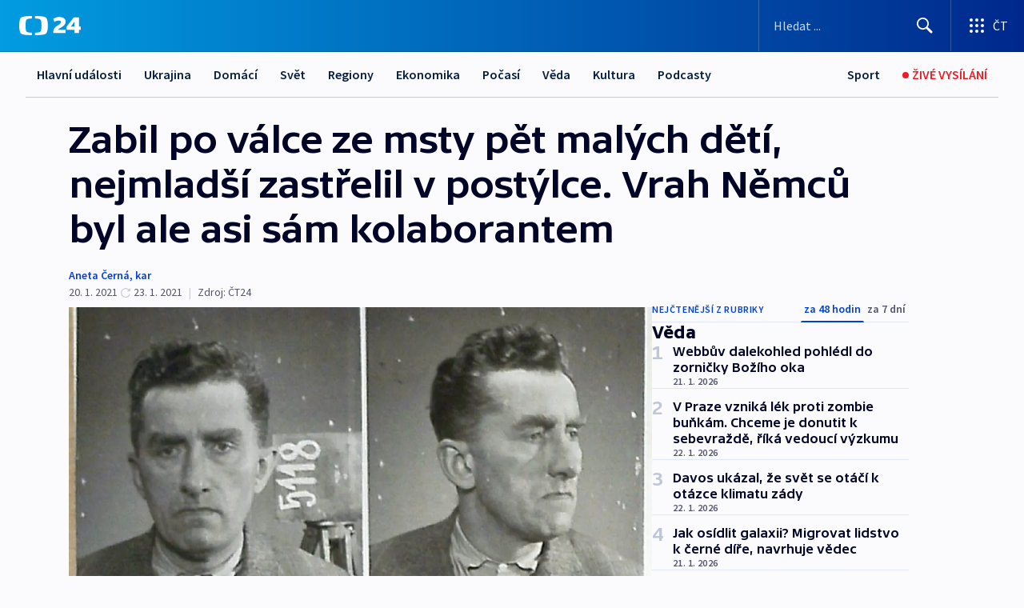

--- FILE ---
content_type: text/html; charset=utf-8
request_url: https://ct24.ceskatelevize.cz/clanek/veda/zabil-po-valce-ze-msty-pet-malych-deti-nejmladsi-zastrelil-v-postylce-vrah-nemcu-byl-ale-asi-sam-kol-38973
body_size: 81645
content:
<!DOCTYPE html><html lang="cs" data-sentry-element="Html" data-sentry-component="MyDocument" data-sentry-source-file="_document.tsx"><head data-sentry-element="Head" data-sentry-source-file="_document.tsx"><meta charSet="utf-8"/><meta content="initial-scale=1.0, width=device-width" name="viewport" data-sentry-element="meta" data-sentry-source-file="_app.tsx"/><meta name="publisher" content="ČT24, Česká televize" data-sentry-element="meta" data-sentry-source-file="_app.tsx"/><meta name="language" content="cs" data-sentry-element="meta" data-sentry-source-file="_app.tsx"/><meta name="theme-color" content="#ffffff" data-sentry-element="meta" data-sentry-source-file="_app.tsx"/><link rel="icon" href="/static/favicon.ico" sizes="any"/><link rel="icon" type="image/svg+xml" href="/static/favicon.svg"/><link rel="icon" type="image/png" href="/static/favicon.png"/><link rel="apple-touch-icon" href="/static/apple-touch-icon.png"/><link rel="manifest" href="/static/manifest.json"/><link rel="canonical" href="https://ct24.ceskatelevize.cz/clanek/veda/zabil-po-valce-ze-msty-pet-malych-deti-nejmladsi-zastrelil-v-postylce-vrah-nemcu-byl-ale-asi-sam-kol-38973"/><link rel="stylesheet" href="https://ctfs.ceskatelevize.cz/static/scripts/cmp/v2.1/orestbida/brands/ct24-light.css"/><title>Zabil po válce ze msty pět malých dětí, nejmladší zastřelil v postýlce. Vrah Němců byl ale asi sám kolaborantem — ČT24 — Česká televize</title><meta name="description" content="Květen 1945, konec války. Radost ze znovunabyté svobody se ale mnohde rychle tavila v hněv proti všemu německému bez ohledu na reálnou vinu. Němečtí civilisté se stávali terčem nadávek a lynčování, ale i vražd. A mstít se chtěl i profesor Vladimír Malý. V prvních poválečných dnech zabil v Českých Budějovicích dvě ženy a pět dětí. Tomu nejmladšímu bylo jen 15 měsíců. Přestože se tak stal jedním z nejhorších masových vrahů na našem území, k soudu se dostal až po šesti letech – zřejmě i vlivem své spolupráce s komunisty."/><meta name="robots" content="index, follow"/><meta name="author" content="Aneta Černá"/><meta property="og:title" content="Zabil po válce ze msty pět malých dětí, nejmladší zastřelil v postýlce. Vrah Němců byl ale asi sám kolaborantem"/><meta property="og:description" content="Květen 1945, konec války. Radost ze znovunabyté svobody se ale mnohde rychle tavila v hněv proti všemu německému bez ohledu na reálnou vinu. Němečtí civilisté se stávali terčem nadávek a lynčování, ale i vražd. A mstít se chtěl i profesor Vladimír Malý. V prvních poválečných dnech zabil v Českých Budějovicích dvě ženy a pět dětí. Tomu nejmladšímu bylo jen 15 měsíců. Přestože se tak stal jedním z nejhorších masových vrahů na našem území, k soudu se dostal až po šesti letech – zřejmě i vlivem své spolupráce s komunisty."/><meta property="og:image" content="https://fs2-ct24.ceskatelevize.cz/image/[base64].jpg?width=1280"/><meta property="og:type" content="article"/><script type="application/ld+json">{"@context":"https://schema.org","@type":"Article","headline":"Zabil po válce ze msty pět malých dětí, nejmladší zastřelil v postýlce. Vrah Němců byl ale asi sám kolaborantem","description":"Květen 1945, konec války. Radost ze znovunabyté svobody se ale mnohde rychle tavila v hněv proti všemu německému bez ohledu na reálnou vinu. Němečtí civilisté se stávali terčem nadávek a lynčování, ale i vražd. A mstít se chtěl i profesor Vladimír Malý. V prvních poválečných dnech zabil v Českých Budějovicích dvě ženy a pět dětí. Tomu nejmladšímu bylo jen 15 měsíců. Přestože se tak stal jedním z nejhorších masových vrahů na našem území, k soudu se dostal až po šesti letech – zřejmě i vlivem své spolupráce s komunisty.","datePublished":"2021-01-20T17:00:00+01:00","dateModified":"2021-01-23T11:57:28+01:00","author":[{"@type":"Person","name":"Aneta Černá"}],"publisher":{"@type":"Organization","name":"ČT24 - Česká televize","logo":{"@type":"ImageObject","url":"https://ctfs.ceskatelevize.cz/static/channels/ct24.svg"}},"image":["https://fs2-ct24.ceskatelevize.cz/image/[base64].jpg?width=1024",{"@type":"ImageObject","url":"https://fs2-ct24.ceskatelevize.cz/image/[base64].jpg?width=1024","caption":"Vladimír Malý po zatčení","creditText":"Zdroj: Od kolaborace k vraždám/Archiv bezpečnostních složek)"}],"mainEntityOfPage":{"@type":"WebPage","@id":"https://ct24.ceskatelevize.cz/clanek/veda/zabil-po-valce-ze-msty-pet-malych-deti-nejmladsi-zastrelil-v-postylce-vrah-nemcu-byl-ale-asi-sam-kol-38973"},"keywords":"Věda, Vladimír Malý, Vražda, Válka, České Budějovice, Státní bezpečnost, Nacismus, Smrt, Násilí, Německo, Praha, Antonín Zápotocký, Národně socialistická německá dělnická strana, Jiří Pokorný, Sbor národní bezpečnosti, USA, Brno, Ostrava, Dachau"}</script><meta name="next-head-count" content="21"/><script id="google-tag-manager" nonce="Y2JjY2FiNTAtNzFkZi00MDc5LWIyYzUtMmI2NjI2ZTk2MDhi" data-sentry-element="Script" data-sentry-source-file="_document.tsx" data-nscript="beforeInteractive">
                        var dataLayer = dataLayer || [];dataLayer.push({
                            "page": { "section": "24" },
                            "app": {"version": "1.74.4", "platform": "Web"}
                        });

                        (function(w,d,s,l,i){w[l]=w[l]||[];w[l].push({'gtm.start':
                        new Date().getTime(),event:'gtm.js'});var f=d.getElementsByTagName(s)[0],
                        j=d.createElement(s),dl=l!='dataLayer'?'&l='+l:'';j.async=true;j.src=
                        'https://www.googletagmanager.com/gtm.js?id='+i+dl;var n=d.querySelector('[nonce]');
                        n&&j.setAttribute('nonce',n.nonce||n.getAttribute('nonce'));f.parentNode.insertBefore(j,f);
                        })(window,document,'script','dataLayer','GTM-WR543Z2');
                  </script><link nonce="Y2JjY2FiNTAtNzFkZi00MDc5LWIyYzUtMmI2NjI2ZTk2MDhi" rel="preload" href="/_next/static/css/ff84497c6c67c161.css" as="style"/><link nonce="Y2JjY2FiNTAtNzFkZi00MDc5LWIyYzUtMmI2NjI2ZTk2MDhi" rel="stylesheet" href="/_next/static/css/ff84497c6c67c161.css" data-n-g=""/><link nonce="Y2JjY2FiNTAtNzFkZi00MDc5LWIyYzUtMmI2NjI2ZTk2MDhi" rel="preload" href="/_next/static/css/cf23267297961e52.css" as="style"/><link nonce="Y2JjY2FiNTAtNzFkZi00MDc5LWIyYzUtMmI2NjI2ZTk2MDhi" rel="stylesheet" href="/_next/static/css/cf23267297961e52.css" data-n-p=""/><link nonce="Y2JjY2FiNTAtNzFkZi00MDc5LWIyYzUtMmI2NjI2ZTk2MDhi" rel="preload" href="/_next/static/css/5563bf4ae16bff67.css" as="style"/><link nonce="Y2JjY2FiNTAtNzFkZi00MDc5LWIyYzUtMmI2NjI2ZTk2MDhi" rel="stylesheet" href="/_next/static/css/5563bf4ae16bff67.css" data-n-p=""/><noscript data-n-css="Y2JjY2FiNTAtNzFkZi00MDc5LWIyYzUtMmI2NjI2ZTk2MDhi"></noscript><script defer="" nonce="Y2JjY2FiNTAtNzFkZi00MDc5LWIyYzUtMmI2NjI2ZTk2MDhi" nomodule="" src="/_next/static/chunks/polyfills-42372ed130431b0a.js"></script><script src="/_next/static/chunks/webpack-499fab30b8e9b614.js" nonce="Y2JjY2FiNTAtNzFkZi00MDc5LWIyYzUtMmI2NjI2ZTk2MDhi" defer=""></script><script src="/_next/static/chunks/framework-df2fc3d29a08040c.js" nonce="Y2JjY2FiNTAtNzFkZi00MDc5LWIyYzUtMmI2NjI2ZTk2MDhi" defer=""></script><script src="/_next/static/chunks/main-a923b3509ccdae0b.js" nonce="Y2JjY2FiNTAtNzFkZi00MDc5LWIyYzUtMmI2NjI2ZTk2MDhi" defer=""></script><script src="/_next/static/chunks/pages/_app-c2a4bd723eaa6e88.js" nonce="Y2JjY2FiNTAtNzFkZi00MDc5LWIyYzUtMmI2NjI2ZTk2MDhi" defer=""></script><script src="/_next/static/chunks/2852872c-095e82de10fae69e.js" nonce="Y2JjY2FiNTAtNzFkZi00MDc5LWIyYzUtMmI2NjI2ZTk2MDhi" defer=""></script><script src="/_next/static/chunks/75fc9c18-c433d48982ca9a30.js" nonce="Y2JjY2FiNTAtNzFkZi00MDc5LWIyYzUtMmI2NjI2ZTk2MDhi" defer=""></script><script src="/_next/static/chunks/86-353db38eb9faeaaf.js" nonce="Y2JjY2FiNTAtNzFkZi00MDc5LWIyYzUtMmI2NjI2ZTk2MDhi" defer=""></script><script src="/_next/static/chunks/7402-4bd48e3805c30e21.js" nonce="Y2JjY2FiNTAtNzFkZi00MDc5LWIyYzUtMmI2NjI2ZTk2MDhi" defer=""></script><script src="/_next/static/chunks/5282-75d042eb512bfebd.js" nonce="Y2JjY2FiNTAtNzFkZi00MDc5LWIyYzUtMmI2NjI2ZTk2MDhi" defer=""></script><script src="/_next/static/chunks/1717-e987c59798af39f8.js" nonce="Y2JjY2FiNTAtNzFkZi00MDc5LWIyYzUtMmI2NjI2ZTk2MDhi" defer=""></script><script src="/_next/static/chunks/3362-6562fde6b73869c6.js" nonce="Y2JjY2FiNTAtNzFkZi00MDc5LWIyYzUtMmI2NjI2ZTk2MDhi" defer=""></script><script src="/_next/static/chunks/7444-e60ad12959b52b0e.js" nonce="Y2JjY2FiNTAtNzFkZi00MDc5LWIyYzUtMmI2NjI2ZTk2MDhi" defer=""></script><script src="/_next/static/chunks/3028-230b156353cc7673.js" nonce="Y2JjY2FiNTAtNzFkZi00MDc5LWIyYzUtMmI2NjI2ZTk2MDhi" defer=""></script><script src="/_next/static/chunks/4035-8e9f8e7f61c25e84.js" nonce="Y2JjY2FiNTAtNzFkZi00MDc5LWIyYzUtMmI2NjI2ZTk2MDhi" defer=""></script><script src="/_next/static/chunks/2990-c4a5924cbbc9537c.js" nonce="Y2JjY2FiNTAtNzFkZi00MDc5LWIyYzUtMmI2NjI2ZTk2MDhi" defer=""></script><script src="/_next/static/chunks/pages/article/%5B...slug%5D-afd7053a204357b7.js" nonce="Y2JjY2FiNTAtNzFkZi00MDc5LWIyYzUtMmI2NjI2ZTk2MDhi" defer=""></script><script src="/_next/static/OpyWYP0HGrmu6p2c-_9AV/_buildManifest.js" nonce="Y2JjY2FiNTAtNzFkZi00MDc5LWIyYzUtMmI2NjI2ZTk2MDhi" defer=""></script><script src="/_next/static/OpyWYP0HGrmu6p2c-_9AV/_ssgManifest.js" nonce="Y2JjY2FiNTAtNzFkZi00MDc5LWIyYzUtMmI2NjI2ZTk2MDhi" defer=""></script><style nonce="Y2JjY2FiNTAtNzFkZi00MDc5LWIyYzUtMmI2NjI2ZTk2MDhi">.ctg-header__wrapper {
  width: 100%;
  content: a;
  box-sizing: border-box;
  background-color: #fff;
}
.ctg-header__document-disable-scroll-local {}
@media screen and (max-width: 767px) {
  .ctg-header__document-disable-scroll-local {
    overflow: hidden !important;
    touch-action: none;
    overscroll-behavior: none;
    -webkit-overflow-scrolling: none;
  }
}
  .ctg-header__body-disable-scroll-local {  }
@media screen and (max-width: 767px) {
  .ctg-header__body-disable-scroll-local {
    overflow: hidden !important;
    touch-action: none;
    overscroll-behavior: none;
    -webkit-overflow-scrolling: none;
  }
}
  .ctg-header__document-disable-scroll-global {  }
@media screen and (max-width: 427px) {
  .ctg-header__document-disable-scroll-global {
    overflow: hidden !important;
    touch-action: none;
    overscroll-behavior: none;
    -webkit-overflow-scrolling: none;
  }
}
  .ctg-header__body-disable-scroll-global {  }
@media screen and (max-width: 427px) {
  .ctg-header__body-disable-scroll-global {
    overflow: hidden !important;
    touch-action: none;
    overscroll-behavior: none;
    -webkit-overflow-scrolling: none;
  }
}
  .ctg-header__document-disable-scroll-local-d2 {  }
@media screen and (max-width: 767px) {
  .ctg-header__document-disable-scroll-local-d2 {
    padding-right: 0px !important;
  }
}
  .ctg-header__document-disable-scroll-global-d4 {  }
@media screen and (max-width: 427px) {
  .ctg-header__document-disable-scroll-global-d4 {
    padding-right: 0px !important;
  }
}
  .ctg-header__inset-focus-visible {  }
  .ctg-header__context-menu-item-disabled {  }
  .ctg-header__context-menu-item.ctg-header__context-menu-item-disabled .ctg-header__context-menu-item-link, .ctg-header__context-menu-item.ctg-header__context-menu-item-disabled .ctg-header__context-menu-item-link:hover {
    cursor: auto;
  }
  .ctg-header__context-menu-item-active {  }
  .ctg-header__context-menu-item.ctg-header__context-menu-item-active .ctg-header__context-menu-item-link {
    cursor: default;
    font-family: SourceSansPro, sans-serif;
    font-weight: 600;
  }
  .ctg-header__context-menu-item-link {
    display: flex;
    padding: 9px 26px 9px;
    font-size: 1rem;
    align-items: center;
    font-family: SourceSansPro, sans-serif;
    line-height: 1.375rem;
    letter-spacing: 0;
    vertical-align: sub;
  }
  .ctg-header__context-menu-item:not(.ctg-header__context-menu-item-disabled) .ctg-header__context-menu-item-link:hover {  }
  .ctg-header__context-menu-item-link:hover {
    text-decoration: none;
  }
  .ctg-header__profile-name {  }
  .ctg-header__profile-name + ul li:first-child .ctg-header__context-menu-item-link {
    padding: 0 24px 9px;
  }
  .ctg-header__profile-name + ul li:first-child .ctg-header__context-menu-item-link:hover {
    text-decoration: underline;
    background-color: #fff;
  }
  .ctg-header__context-menu-item-link-is-not {  }
  .ctg-header__context-menu-item-link.ctg-header__context-menu-item-link-is-not {
    outline: none;
  }
  .ctg-header__context-menu-item-link.ctg-header__context-menu-item-link-is-not.focus-visible {
    box-shadow: 0px 0px 0px 2px #60a0ff;
  }
  .ctg-header__context-menu-item {
    color: #393939;
    width: 100%;
    padding: 0;
    max-width: 100%;
    list-style: none;
  }
  .ctg-header__context-menu-item > span {
    display: flex;
    align-items: center;
  }
  .ctg-header__context-menu-item > span > svg {
    fill: currentColor;
    flex: 0 0 auto;
    width: 20px;
    height: 20px;
    margin: 0 8px 0 -28px;
  }
  .ctg-header__context-menu-icon {
    width: 20px;
    display: flex;
    align-items: center;
    margin-right: 18px;
  }
  .ctg-header__context-menu-item-disabled-d0 {  }
  .ctg-header__context-menu-item.ctg-header__context-menu-item-disabled-d0 .ctg-header__context-menu-item-link, .ctg-header__context-menu-item.ctg-header__context-menu-item-disabled-d0 .ctg-header__context-menu-item-link:hover {
    background-color: transparent;
    color: #8d8d8d;
  }
  .ctg-header__context-menu-item-active-d1 {  }
  .ctg-header__context-menu-item.ctg-header__context-menu-item-active-d1 .ctg-header__context-menu-item-link {
    color: #000000;
  }
  .ctg-header__context-menu-item-link-d2 {
    color: #041e42;
  }
  .ctg-header__context-menu-item:not(.ctg-header__context-menu-item-disabled) .ctg-header__context-menu-item-link-d2:hover {
    color: #000000;
    background-color: #f4f4f4;
  }
  .ctg-header__context-menu-item-disabled-d3 {  }
  .ctg-header__context-menu-item.ctg-header__context-menu-item-disabled-d3 .ctg-header__context-menu-item-link, .ctg-header__context-menu-item.ctg-header__context-menu-item-disabled-d3 .ctg-header__context-menu-item-link:hover {
    background-color: transparent;
    color: #8d8d8d;
  }
  .ctg-header__context-menu-item-active-d4 {  }
  .ctg-header__context-menu-item.ctg-header__context-menu-item-active-d4 .ctg-header__context-menu-item-link {
    color: #000000;
  }
  .ctg-header__context-menu-item-link-d5 {
    color: #041e42;
  }
  .ctg-header__context-menu-item:not(.ctg-header__context-menu-item-disabled) .ctg-header__context-menu-item-link-d5:hover {
    color: #000000;
    background-color: #f4f4f4;
  }
  .ctg-header__context-menu-item-disabled-d6 {  }
  .ctg-header__context-menu-item.ctg-header__context-menu-item-disabled-d6 .ctg-header__context-menu-item-link, .ctg-header__context-menu-item.ctg-header__context-menu-item-disabled-d6 .ctg-header__context-menu-item-link:hover {
    background-color: transparent;
    color: #8d8d8d;
  }
  .ctg-header__context-menu-item-active-d7 {  }
  .ctg-header__context-menu-item.ctg-header__context-menu-item-active-d7 .ctg-header__context-menu-item-link {
    color: #000000;
  }
  .ctg-header__context-menu-item-link-d8 {
    color: #041e42;
  }
  .ctg-header__context-menu-item:not(.ctg-header__context-menu-item-disabled) .ctg-header__context-menu-item-link-d8:hover {
    color: #000000;
    background-color: #f4f4f4;
  }
  .ctg-header__context-menu-item-disabled-d9 {  }
  .ctg-header__context-menu-item.ctg-header__context-menu-item-disabled-d9 .ctg-header__context-menu-item-link, .ctg-header__context-menu-item.ctg-header__context-menu-item-disabled-d9 .ctg-header__context-menu-item-link:hover {
    background-color: transparent;
    color: #8d8d8d;
  }
  .ctg-header__context-menu-item-active-d10 {  }
  .ctg-header__context-menu-item.ctg-header__context-menu-item-active-d10 .ctg-header__context-menu-item-link {
    color: #000000;
  }
  .ctg-header__context-menu-item-link-d11 {
    color: #041e42;
  }
  .ctg-header__context-menu-item:not(.ctg-header__context-menu-item-disabled) .ctg-header__context-menu-item-link-d11:hover {
    color: #000000;
    background-color: #f4f4f4;
  }
  .ctg-header__context-menu-item-disabled-d12 {  }
  .ctg-header__context-menu-item.ctg-header__context-menu-item-disabled-d12 .ctg-header__context-menu-item-link, .ctg-header__context-menu-item.ctg-header__context-menu-item-disabled-d12 .ctg-header__context-menu-item-link:hover {
    background-color: transparent;
    color: #8d8d8d;
  }
  .ctg-header__context-menu-item-active-d13 {  }
  .ctg-header__context-menu-item.ctg-header__context-menu-item-active-d13 .ctg-header__context-menu-item-link {
    color: #000000;
  }
  .ctg-header__context-menu-item-link-d14 {
    color: #041e42;
  }
  .ctg-header__context-menu-item:not(.ctg-header__context-menu-item-disabled) .ctg-header__context-menu-item-link-d14:hover {
    color: #000000;
    background-color: #f4f4f4;
  }
  .ctg-header__context-menu-item-disabled-d15 {  }
  .ctg-header__context-menu-item.ctg-header__context-menu-item-disabled-d15 .ctg-header__context-menu-item-link, .ctg-header__context-menu-item.ctg-header__context-menu-item-disabled-d15 .ctg-header__context-menu-item-link:hover {
    background-color: transparent;
    color: #8d8d8d;
  }
  .ctg-header__context-menu-item-active-d16 {  }
  .ctg-header__context-menu-item.ctg-header__context-menu-item-active-d16 .ctg-header__context-menu-item-link {
    color: #000000;
  }
  .ctg-header__context-menu-item-link-d17 {
    color: #041e42;
  }
  .ctg-header__context-menu-item:not(.ctg-header__context-menu-item-disabled) .ctg-header__context-menu-item-link-d17:hover {
    color: #000000;
    background-color: #f4f4f4;
  }
  .ctg-header__context-menu-item-disabled-d18 {  }
  .ctg-header__context-menu-item.ctg-header__context-menu-item-disabled-d18 .ctg-header__context-menu-item-link, .ctg-header__context-menu-item.ctg-header__context-menu-item-disabled-d18 .ctg-header__context-menu-item-link:hover {
    background-color: transparent;
    color: #8d8d8d;
  }
  .ctg-header__context-menu-item-active-d19 {  }
  .ctg-header__context-menu-item.ctg-header__context-menu-item-active-d19 .ctg-header__context-menu-item-link {
    color: #000000;
  }
  .ctg-header__context-menu-item-link-d20 {
    color: #041e42;
  }
  .ctg-header__context-menu-item:not(.ctg-header__context-menu-item-disabled) .ctg-header__context-menu-item-link-d20:hover {
    color: #000000;
    background-color: #f4f4f4;
  }
  .ctg-header__context-menu-item-disabled-d21 {  }
  .ctg-header__context-menu-item.ctg-header__context-menu-item-disabled-d21 .ctg-header__context-menu-item-link, .ctg-header__context-menu-item.ctg-header__context-menu-item-disabled-d21 .ctg-header__context-menu-item-link:hover {
    background-color: transparent;
    color: #8d8d8d;
  }
  .ctg-header__context-menu-item-active-d22 {  }
  .ctg-header__context-menu-item.ctg-header__context-menu-item-active-d22 .ctg-header__context-menu-item-link {
    color: #000000;
  }
  .ctg-header__context-menu-item-link-d23 {
    color: #041e42;
  }
  .ctg-header__context-menu-item:not(.ctg-header__context-menu-item-disabled) .ctg-header__context-menu-item-link-d23:hover {
    color: #000000;
    background-color: #f4f4f4;
  }
  .ctg-header__context-menu-item-disabled-d24 {  }
  .ctg-header__context-menu-item.ctg-header__context-menu-item-disabled-d24 .ctg-header__context-menu-item-link, .ctg-header__context-menu-item.ctg-header__context-menu-item-disabled-d24 .ctg-header__context-menu-item-link:hover {
    background-color: transparent;
    color: #8d8d8d;
  }
  .ctg-header__context-menu-item-active-d25 {  }
  .ctg-header__context-menu-item.ctg-header__context-menu-item-active-d25 .ctg-header__context-menu-item-link {
    color: #000000;
  }
  .ctg-header__context-menu-item-link-d26 {
    color: #041e42;
  }
  .ctg-header__context-menu-item:not(.ctg-header__context-menu-item-disabled) .ctg-header__context-menu-item-link-d26:hover {
    color: #000000;
    background-color: #f4f4f4;
  }
  .ctg-header__context-menu-item-disabled-d27 {  }
  .ctg-header__context-menu-item.ctg-header__context-menu-item-disabled-d27 .ctg-header__context-menu-item-link, .ctg-header__context-menu-item.ctg-header__context-menu-item-disabled-d27 .ctg-header__context-menu-item-link:hover {
    background-color: transparent;
    color: #8d8d8d;
  }
  .ctg-header__context-menu-item-active-d28 {  }
  .ctg-header__context-menu-item.ctg-header__context-menu-item-active-d28 .ctg-header__context-menu-item-link {
    color: #000000;
  }
  .ctg-header__context-menu-item-link-d29 {
    color: #041e42;
  }
  .ctg-header__context-menu-item:not(.ctg-header__context-menu-item-disabled) .ctg-header__context-menu-item-link-d29:hover {
    color: #000000;
    background-color: #f4f4f4;
  }
  .ctg-header__context-menu-item-disabled-d30 {  }
  .ctg-header__context-menu-item.ctg-header__context-menu-item-disabled-d30 .ctg-header__context-menu-item-link, .ctg-header__context-menu-item.ctg-header__context-menu-item-disabled-d30 .ctg-header__context-menu-item-link:hover {
    background-color: transparent;
    color: #8d8d8d;
  }
  .ctg-header__context-menu-item-active-d31 {  }
  .ctg-header__context-menu-item.ctg-header__context-menu-item-active-d31 .ctg-header__context-menu-item-link {
    color: #000000;
  }
  .ctg-header__context-menu-item-link-d32 {
    color: #041e42;
  }
  .ctg-header__context-menu-item:not(.ctg-header__context-menu-item-disabled) .ctg-header__context-menu-item-link-d32:hover {
    color: #000000;
    background-color: #f4f4f4;
  }
  .ctg-header__context-menu-item-disabled-d33 {  }
  .ctg-header__context-menu-item.ctg-header__context-menu-item-disabled-d33 .ctg-header__context-menu-item-link, .ctg-header__context-menu-item.ctg-header__context-menu-item-disabled-d33 .ctg-header__context-menu-item-link:hover {
    background-color: transparent;
    color: #8d8d8d;
  }
  .ctg-header__context-menu-item-active-d34 {  }
  .ctg-header__context-menu-item.ctg-header__context-menu-item-active-d34 .ctg-header__context-menu-item-link {
    color: #000000;
  }
  .ctg-header__context-menu-item-link-d35 {
    color: #041e42;
  }
  .ctg-header__context-menu-item:not(.ctg-header__context-menu-item-disabled) .ctg-header__context-menu-item-link-d35:hover {
    color: #000000;
    background-color: #f4f4f4;
  }
  .ctg-header__context-menu-item-disabled-d36 {  }
  .ctg-header__context-menu-item.ctg-header__context-menu-item-disabled-d36 .ctg-header__context-menu-item-link, .ctg-header__context-menu-item.ctg-header__context-menu-item-disabled-d36 .ctg-header__context-menu-item-link:hover {
    background-color: transparent;
    color: #8d8d8d;
  }
  .ctg-header__context-menu-item-active-d37 {  }
  .ctg-header__context-menu-item.ctg-header__context-menu-item-active-d37 .ctg-header__context-menu-item-link {
    color: #000000;
  }
  .ctg-header__context-menu-item-link-d38 {
    color: #041e42;
  }
  .ctg-header__context-menu-item:not(.ctg-header__context-menu-item-disabled) .ctg-header__context-menu-item-link-d38:hover {
    color: #000000;
    background-color: #f4f4f4;
  }
  .ctg-header__local-menu-mobile-nav {
    width: 100%;
    display: none;
    position: relative;
    box-shadow: 0px 1px 3px rgba(0, 0, 0, 0.2), 0px 12px 24px -8px rgba(0, 0, 0, 0.15);
    margin-left: auto;
    background-color: #fff;
  }
  .ctg-header__local-menu-mobile-nav .ctg-header__context-menu {
    width: 100%;
    padding: 16px 0;
    box-shadow: none;
    background-color: transparent;
  }
  .ctg-header__local-menu-mobile-nav .ctg-header__context-menu li.ctg-header__context-menu-item-active > a, .ctg-header__local-menu-mobile-nav .ctg-header__context-menu li.ctg-header__context-menu-item-active > span, .ctg-header__local-menu-mobile-nav .ctg-header__context-menu li > a:hover {
    color: #041e42;
  }
  .ctg-header__local-menu-mobile-nav .ctg-header__context-menu li:not(.ctg-header__context-menu-item-disabled) > a:hover, .ctg-header__local-menu-mobile-nav .ctg-header__context-menu li:not(.ctg-header__context-menu-item-disabled) > span.ctg-header__local-menu-mobile-nav .ctg-header__context-menu li:not(.ctg-header__context-menu-item-disabled):hover {
    background-color: #f4f4f4;
  }
  .ctg-header__local-menu-mobile-nav-visible {
    display: block;
  }
  .ctg-header__local-menu-mobile-nav-wrapper {
    top: 105px;
    left: 0;
    width: 100%;
    height: calc(100% - 105px);
    padding: 0;
    z-index: 101;
    overflow: auto;
    position: fixed;
    visibility: hidden;
    background-color: rgba(0, 0, 0, .3);
  }
  .ctg-header__local-menu-mobile-nav-wrapper-visible {
    visibility: visible;
  }
  .ctg-header__local-menu-mobile-button-wrapper {
    color: inherit;
    display: flex;
    align-items: center;
  }
  .ctg-header__local-menu-mobile-button-wrapper > button {
    color: inherit;
    display: flex;
    padding: 10px 16px;
    align-items: center;
  }
  .ctg-header__local-menu-mobile-button > svg {
    color: inherit;
    width: 24px;
    height: 24px;
    margin-right: 4px;
  }
  .ctg-header__local-menu-mobile-button > span {
    color: inherit;
    font-size: 1rem;
    font-family: SourceSansPro, sans-serif;
    line-height: 1;
  }
  .ctg-header__inset-focus-visible {  }
  .ctg-header__hotlink-nav-list-item {
    position: relative;
  }
@media (max-width: 767px) {
  .ctg-header__hotlink-nav-list-item {
    border-left: 1px solid rgba(0, 0, 0, 0.2);
  }
}
  .ctg-header__hotlink-nav-list-item > a, .ctg-header__hotlink-nav-list-item > button, .ctg-header__hotlink-nav-list-item > span {
    height: 100%;
    margin: 0;
    display: flex;
    position: relative;
    font-size: 16px;
    box-sizing: border-box;
    transition: backgroundColor 150ms, borderColor 150ms,color 150ms;
    align-items: center;
    font-family: SourceSansPro, sans-serif;
    font-weight: 600;
    line-height: 1.314rem;
    padding-top: 5px;
    white-space: nowrap;
    padding-left: 14px;
    padding-right: 14px;
    letter-spacing: normal;
    padding-bottom: 5px;
    justify-content: center;
    text-decoration: none;
  }
  .ctg-header__hotlink-nav-list-item > span {
    cursor: default;
  }
  .ctg-header__hotlink-nav-list-item > a svg, .ctg-header__hotlink-nav-list-item > button svg, .ctg-header__hotlink-nav-list-item > span svg {
    margin-right: 4px;
  }
  .ctg-header__hotlink-nav-list-item-active.ctg-header__hotlink-nav-list-item > a svg, .ctg-header__hotlink-nav-list-item-active.ctg-header__hotlink-nav-list-item > button svg, .ctg-header__hotlink-nav-list-item-active.ctg-header__hotlink-nav-list-item > span svg {  }
  .ctg-header__hotlink-nav-list-item-active.ctg-header__hotlink-nav-list-item > a, .ctg-header__hotlink-nav-list-item-active.ctg-header__hotlink-nav-list-item > button, .ctg-header__hotlink-nav-list-item-active.ctg-header__hotlink-nav-list-item > span {  }
@media (hover: hover) {
  .ctg-header__hotlink-nav-list-item > a, .ctg-header__hotlink-nav-list-item > button, .ctg-header__hotlink-nav-list-item > span {  }
  .ctg-header__hotlink-nav-list-item > a:hover svg, .ctg-header__hotlink-nav-list-item > button:hover svg, .ctg-header__hotlink-nav-list-item > span:hover svg {  }
  .ctg-header__hotlink-nav-list-item > a:hover, .ctg-header__hotlink-nav-list-item > button:hover, .ctg-header__hotlink-nav-list-item > span:hover {
    text-decoration: none;
  }
}
  .ctg-header__hotlink-nav-list-item-active {  }
  .ctg-header__hotlink-nav-list-item-active:before {
    left: 50%;
    width: 0;
    bottom: -6px;
    height: 0;
    content: "";
    position: absolute;
    border-left: 6px solid transparent;
    margin-left: -6px;
    border-right: 6px solid transparent;
  }
  .ctg-header__hotlink-nav-list-item-d0 {  }
  .ctg-header__hotlink-nav-list-item-d0 > a, .ctg-header__hotlink-nav-list-item-d0 > button, .ctg-header__hotlink-nav-list-item-d0 > span {
    background-color: transparent;
    color: #041e42;
  }
  .ctg-header__hotlink-nav-list-item-d0 > a svg, .ctg-header__hotlink-nav-list-item-d0 > button svg, .ctg-header__hotlink-nav-list-item-d0 > span svg {
    color: inherit;
  }
  .ctg-header__hotlink-nav-list-item-active.ctg-header__hotlink-nav-list-item-d0 > a svg, .ctg-header__hotlink-nav-list-item-active.ctg-header__hotlink-nav-list-item-d0 > button svg, .ctg-header__hotlink-nav-list-item-active.ctg-header__hotlink-nav-list-item-d0 > span svg {
    color: inherit;
  }
  .ctg-header__hotlink-nav-list-item-active.ctg-header__hotlink-nav-list-item-d0 > a, .ctg-header__hotlink-nav-list-item-active.ctg-header__hotlink-nav-list-item-d0 > button, .ctg-header__hotlink-nav-list-item-active.ctg-header__hotlink-nav-list-item-d0 > span {
    background-color: #041e42;
    color: #fff;
    border-color: #041e42;
  }
@media (hover: hover) {
  .ctg-header__hotlink-nav-list-item-d0 > a, .ctg-header__hotlink-nav-list-item-d0 > button, .ctg-header__hotlink-nav-list-item-d0 > span {  }
  .ctg-header__hotlink-nav-list-item-d0 > a:hover svg, .ctg-header__hotlink-nav-list-item-d0 > button:hover svg, .ctg-header__hotlink-nav-list-item-d0 > span:hover svg {
    color: inherit;
  }
  .ctg-header__hotlink-nav-list-item-d0 > a:hover, .ctg-header__hotlink-nav-list-item-d0 > button:hover, .ctg-header__hotlink-nav-list-item-d0 > span:hover {
    background-color: #041e42;
    color: #fff;
    border-color: #041e42;
  }
}
  .ctg-header__hotlink-nav-list-item-active-d2 {  }
  .ctg-header__hotlink-nav-list-item-active-d2:before {
    border-top: 6px solid #041e42;
  }
  .ctg-header__hotlink-nav-list-item-d3 {  }
  .ctg-header__hotlink-nav-list-item-d3 > a, .ctg-header__hotlink-nav-list-item-d3 > button, .ctg-header__hotlink-nav-list-item-d3 > span {
    background-color: transparent;
    color: #041e42;
  }
  .ctg-header__hotlink-nav-list-item-d3 > a svg, .ctg-header__hotlink-nav-list-item-d3 > button svg, .ctg-header__hotlink-nav-list-item-d3 > span svg {
    color: inherit;
  }
  .ctg-header__hotlink-nav-list-item-active.ctg-header__hotlink-nav-list-item-d3 > a svg, .ctg-header__hotlink-nav-list-item-active.ctg-header__hotlink-nav-list-item-d3 > button svg, .ctg-header__hotlink-nav-list-item-active.ctg-header__hotlink-nav-list-item-d3 > span svg {
    color: inherit;
  }
  .ctg-header__hotlink-nav-list-item-active.ctg-header__hotlink-nav-list-item-d3 > a, .ctg-header__hotlink-nav-list-item-active.ctg-header__hotlink-nav-list-item-d3 > button, .ctg-header__hotlink-nav-list-item-active.ctg-header__hotlink-nav-list-item-d3 > span {
    background-color: #041e42;
    color: #fff;
    border-color: #041e42;
  }
@media (hover: hover) {
  .ctg-header__hotlink-nav-list-item-d3 > a, .ctg-header__hotlink-nav-list-item-d3 > button, .ctg-header__hotlink-nav-list-item-d3 > span {  }
  .ctg-header__hotlink-nav-list-item-d3 > a:hover svg, .ctg-header__hotlink-nav-list-item-d3 > button:hover svg, .ctg-header__hotlink-nav-list-item-d3 > span:hover svg {
    color: inherit;
  }
  .ctg-header__hotlink-nav-list-item-d3 > a:hover, .ctg-header__hotlink-nav-list-item-d3 > button:hover, .ctg-header__hotlink-nav-list-item-d3 > span:hover {
    background-color: #041e42;
    color: #fff;
    border-color: #041e42;
  }
}
  .ctg-header__hotlink-nav-list-item-active-d5 {  }
  .ctg-header__hotlink-nav-list-item-active-d5:before {
    border-top: 6px solid #041e42;
  }
  .ctg-header__hotlink-nav-list {
    height: 100%;
    margin: 0;
    display: flex;
    padding: 0;
    position: relative;
    list-style-type: none;
  }
  .ctg-header__hotlink-nav-button-container {
    position: relative;
  }
  .ctg-header__local-menu-nav-list-item {
    position: relative;
    max-width: 235px;
  }
  .ctg-header__local-menu-nav-list-item > a, .ctg-header__local-menu-nav-list-item > button, .ctg-header__local-menu-nav-list-item > span {
    color: #041e42;
    height: 57px;
    margin: 0;
    display: block;
    padding: 0 14px;
    overflow: hidden;
    position: relative;
    font-size: 1rem;
    box-sizing: border-box;
    transition: background-color 150ms, border-color 150ms,color 150ms;
    font-family: SourceSansPro, sans-serif;
    font-weight: 600;
    line-height: 57px;
    white-space: nowrap;
    text-overflow: ellipsis;
    letter-spacing: normal;
    text-decoration: none;
  }
  .ctg-header__local-menu-nav-list-item > span {
    cursor: default;
  }
  .ctg-header__local-menu-nav-list-item a {
    text-decoration: none;
  }
  .ctg-header__local-menu-nav-list-item-active.ctg-header__local-menu-nav-list-item > a, .ctg-header__local-menu-nav-list-item > a:hover, .ctg-header__local-menu-nav-list-item-active.ctg-header__local-menu-nav-list-item > button, .ctg-header__local-menu-nav-list-item > button:hover, .ctg-header__local-menu-nav-list-item-active.ctg-header__local-menu-nav-list-item > span, .ctg-header__local-menu-nav-list-item > span:hover {
    color: #fff;
    border-color: #041e42;
    text-decoration: none;
    background-color: #041e42;
  }
  .ctg-header__local-menu-nav-list-item-active:before {
    left: 50%;
    width: 0;
    bottom: -6px;
    height: 0;
    content: "";
    position: absolute;
    border-top: 6px solid #041e42;
    border-left: 6px solid transparent;
    margin-left: -6px;
    border-right: 6px solid transparent;
  }
  .ctg-header__local-menu-nav.ctg-header__local-menu-nav-gradient {
    mask-size: auto;
    mask-image: linear-gradient( to right, black calc(100% - 150px), transparent calc(100% - 100px));
    mask-repeat: no-repeat, no-repeat;
    mask-position: 0 0, 100% 0;
    -webkit-mask-size: auto;
    -webkit-mask-image: linear-gradient( to right, black calc(100% - 150px), transparent calc(100% - 100px));
    -webkit-mask-repeat: no-repeat, no-repeat;
    -webkit-mask-position: 0 0, 100% 0;
  }
  .ctg-header__local-menu-nav-list {
    width: fit-content;
    margin: 0;
    display: flex;
    padding: 0;
    position: relative;
    list-style-type: none;
  }
  .ctg-header__local-menu-nav-button-container {
    position: relative;
  }
  .ctg-header__local-menu-nav-button-container .ctg-header__context-menu {
    left: -30px;
  }
  .ctg-header__local-menu-nav-button:before {
    left: 50%;
    bottom: -6px;
    height: 0;
    content: "";
    display: block;
    opacity: 0;
    z-index: 2;
    position: absolute;
    transform: translateX(-50%);
    border-top: 6px solid #041e42;
    transition: opacity .150ms ease;
    border-left: 6px solid transparent;
    border-right: 6px solid transparent;
    pointer-events: none;
  }
  .ctg-header__local-menu-nav-button:hover {
    cursor: pointer;
  }
  .ctg-header__local-menu-nav-button-active {
    color: #fff !important;
    background-color: #041e42;
  }
  .ctg-header__local-menu-nav-button-active:before {
    opacity: 1;
  }
  .ctg-header__local-menu-nav-button-active.dark {
    color: #041e42 !important;
    background-color: #fff !important;
  }
  .ctg-header__local-menu-nav-button-active.dark:before {
    border-top: 6px solid #fff;
  }
  .ctg-header__local-menu-wrapper {
    position: relative;
  }
@media screen and (min-width: 768px) {
  .ctg-header__local-menu-wrapper {
    margin: 0 auto;
    padding: 0 24px;
    max-width: 1168px;
  }
}
  .ctg-header__local-menu {
    height: 49px;
    display: grid;
    z-index: 1;
    position: relative;
    box-sizing: border-box;
    align-items: center;
    border-bottom: 1px solid rgba(0, 0, 0, 0.2);
    justify-content: stretch;
    grid-template-columns: 1fr min-content min-content;
  }
@media screen and (min-width: 768px) {
  .ctg-header__local-menu {
    height: 57px;
    max-width: 100%;
    grid-template-rows: 57px;
    grid-template-columns: minmax(0, 100%) min-content min-content;
  }
  .ctg-header__local-menu.secondaryMenu {
    height: auto;
  }
}
  .ctg-header__local-menu.hideBottomLine {
    height: 48px;
    border-bottom: 0;
  }
@media screen and (min-width: 768px) {
  .ctg-header__local-menu.hideBottomLine {
    height: 56px;
    grid-template-rows: 56px;
  }
}
  .ctg-header__local-menu-secondary-wrapper {
    width: 100%;
  }
  .ctg-header__local-nav-wrapper {
    display: none;
  }
@media screen and (min-width: 768px) {
  .ctg-header__local-nav-wrapper {
    display: block;
    position: relative;
  }
}
  .ctg-header__hotlink-nav-wrapper {
    height: 100%;
    position: relative;
  }
@media screen and (min-width: 768px) {
  .ctg-header__hotlink-nav-wrapper {
    display: block;
    position: relative;
  }
}
  .ctg-header__local-menu-mobile-button-wrapper {
    height: 100%;
  }
@media screen and (min-width: 768px) {
  .ctg-header__local-menu-mobile-button-wrapper {
    display: none;
  }
}
  .ctg-header__local-menu-mobile-button-wrapper .ctg-header__local-menu-mobile-button {
    width: 100%;
    height: 100%;
  }
  .ctg-header__local-menu-mobile-button-wrapper .ctg-header__local-menu-mobile-button.ctg-header__local-menu-mobile-button-active {
    background-color: rgba(0, 0, 0, 0.04);
  }
@media (hover: hover) {
  .ctg-header__local-menu-mobile-button-wrapper .ctg-header__local-menu-mobile-button:hover {
    color: #fff;
    background-color: #041e42;
  }
  .inverted .ctg-header__local-menu-mobile-button-wrapper .ctg-header__local-menu-mobile-button:hover {
    color: #fff;
    background-color: transparent;
  }
}
  .ctg-header__header-dark .ctg-header__local-menu-nav-list-item > a, .ctg-header__header-dark .ctg-header__local-menu-nav-list-item > button, .ctg-header__header-dark .ctg-header__local-menu-nav-list-item > span {
    color: #fff;
  }
  .ctg-header__header-dark .ctg-header__local-menu-nav-list-item.ctg-header__local-menu-nav-list-item-active > a, .ctg-header__header-dark .ctg-header__local-menu-nav-list-item.ctg-header__local-menu-nav-list-item-active > button, .ctg-header__header-dark .ctg-header__local-menu-nav-list-item.ctg-header__local-menu-nav-list-item-active > span {
    color: #041e42;
    border-color: #fff;
    background-color: #fff;
  }
  .ctg-header__header-dark .ctg-header__local-menu-nav-list-item.ctg-header__local-menu-nav-list-item-active:before {
    border-top-color: #fff;
  }
  .ctg-header__header-dark .ctg-header__local-menu-nav-list-item > a:hover, .ctg-header__header-dark .ctg-header__local-menu-nav-list-item > button:hover, .ctg-header__header-dark .ctg-header__local-menu-nav-list-item > span:hover {
    color: #041e42;
    border-color: #fff;
    background-color: #fff;
  }
  .ctg-header__header-dark .ctg-header__hotlink-nav-list-item > a, .ctg-header__header-dark .ctg-header__hotlink-nav-list-item > button, .ctg-header__header-dark .ctg-header__hotlink-nav-list-item > span {
    color: #fff;
  }
@media screen and (max-width: 767px) {
  .ctg-header__header-dark .ctg-header__hotlink-nav-list-item {
    border-color: rgba(255, 255, 255, 0.2);;
  }
}
  .ctg-header__header-dark .ctg-header__hotlink-nav-list-item.ctg-header__hotlink-nav-list-item-active > a, .ctg-header__header-dark .ctg-header__hotlink-nav-list-item.ctg-header__hotlink-nav-list-item-active > button, .ctg-header__header-dark .ctg-header__hotlink-nav-list-item.ctg-header__hotlink-nav-list-item-active > span {
    color: #041e42;
    border-color: #fff;
    background-color: #fff;
  }
  .ctg-header__header-dark .ctg-header__hotlink-nav-list-item.ctg-header__hotlink-nav-list-item-active > a:before, .ctg-header__header-dark .ctg-header__hotlink-nav-list-item.ctg-header__hotlink-nav-list-item-active > button:before, .ctg-header__header-dark .ctg-header__hotlink-nav-list-item.ctg-header__hotlink-nav-list-item-active > span:before {
    border-top: 6px solid white;
  }
  .ctg-header__hotlink-nav-list-item-active.ctg-header__header-dark .ctg-header__hotlink-nav-list-item > a, .ctg-header__header-dark .ctg-header__hotlink-nav-list-item > a:hover, .ctg-header__hotlink-nav-list-item-active.ctg-header__header-dark .ctg-header__hotlink-nav-list-item > button, .ctg-header__header-dark .ctg-header__hotlink-nav-list-item > button:hover, .ctg-header__hotlink-nav-list-item-active.ctg-header__header-dark .ctg-header__hotlink-nav-list-item > span, .ctg-header__header-dark .ctg-header__hotlink-nav-list-item > span:hover {
    color: #041e42;
    border-color: #fff;
    background-color: #fff;
  }
  .ctg-header__hotlink-nav-list-item-active.ctg-header__header-dark .ctg-header__hotlink-nav-list-item > a:before, .ctg-header__hotlink-nav-list-item-active.ctg-header__header-dark .ctg-header__hotlink-nav-list-item > button:before, .ctg-header__hotlink-nav-list-item-active.ctg-header__header-dark .ctg-header__hotlink-nav-list-item > span:before {
    border-top: 6px solid white;
  }
  .ctg-header__header-dark .ctg-header__local-menu {
    border-bottom: 1px solid rgba(255, 255, 255, 0.2);
  }
  .ctg-header__header-dark .ctg-header__hotlink-nav-wrapper button:hover, .ctg-header__header-dark .ctg-header__hotlink-nav-wrapper button.ctg-header__local-menu-mobile-button-active {
    color: #041e42;
    background-color: #fff;
  }
  .ctg-header__header-dark .ctg-header__local-menu-mobile-button-wrapper .ctg-header__local-menu-mobile-button.ctg-header__local-menu-mobile-button-active {
    color: #041e42;
    height: calc(100% + 1px);
    background-color: #fff;
  }
@media (hover: hover) {
  .ctg-header__header-dark .ctg-header__local-menu-mobile-button-wrapper .ctg-header__local-menu-mobile-button:hover {
    color: #041e42;
    background-color: #fff;
  }
  .inverted .ctg-header__header-dark .ctg-header__local-menu-mobile-button-wrapper .ctg-header__local-menu-mobile-button:hover {
    color: #fff;
    background-color: #041e42;
  }
}
  .ctg-header__global-menu-logo-wrapper {
    display: flex;
    align-items: center;
  }
@media (max-width: 359px) {
  .ctg-header__global-menu-logo-wrapper {
    border-left: 0;
  }
}
  .ctg-header__global-menu-logo-link {
    height: 20px;
    margin: 0 16px;
  }
@media (min-width: 360px) {
  .ctg-header__global-menu-logo-link {
    height: 24px;
  }
}
@media (min-width: 768px) {
  .ctg-header__global-menu-logo-link {
    margin-top: 0;
    margin-left: 24px;
    margin-right: 24px;
    margin-bottom: 0;
  }
}
  .ctg-header__global-menu-logo {
    height: 100%;
    display: block;
    max-height: 100%;
  }
  .ctg-header__has-shp-nav {  }
  .ctg-header__global-menu-wrapper {
    height: 56px;
    display: flex;
    position: relative;
    background: transparent;
    align-items: center;
    border-bottom: 1px solid rgba(0, 0, 0, .2);
  }
@media screen and (min-width: 768px) {
  .ctg-header__global-menu-wrapper {
    height: 65px;
  }
}
  .ctg-header__background-class {  }
  .ctg-header__global-menu-right-items {  }
  .ctg-header__global-menu-wrapper .ctg-header__global-menu-right-items {
    height: 100%;
    display: flex;
    margin-left: auto;
  }
  .ctg-header__global-menu-logo-wrapper {  }
  .ctg-header__global-menu-wrapper .ctg-header__global-menu-logo-wrapper {
    flex: 0 1 auto;
    color: inherit;
    height: 100%;
  }
  .ctg-header__background-class-d0 {
    background: linear-gradient(90deg, #019CE1 0%, #00288C 100%);
  }
  .ctg-header__global-menu-nav-button-wrapper {
    color: #041e42;
    height: 100%;
    display: flex;
    box-sizing: border-box;
    align-items: center;
    border-left: 1px solid rgba(0, 0, 0, 0.2);
  }
  .ctg-header__global-menu-nav-button-wrapper > a, .ctg-header__global-menu-nav-button-wrapper > button {
    transition: backgroundColor 200ms,color 200ms;
  }
  .ctg-header__global-menu-nav-button-wrapper searchInput {
    color: #000;
  }
@media (hover: hover) {
  .ctg-header__global-menu-nav-button-wrapper > a:hover, .ctg-header__global-menu-nav-button-wrapper > button:hover {
    background-color: rgba(0, 0, 0, 0.04);
  }
}
   .ctg-header__global-menu-nav-button-wrapper > .ctg-header__menu-button-active {
    background-color: rgba(0, 0, 0, 0.04);
  }
  .ctg-header__global-menu-nav-button-wrapper > button {
    display: flex;
    padding: 10px 20px;
    align-items: center;
  }
@media (max-width: 767px) {
  .ctg-header__global-menu-nav-button-wrapper {
    border-left: 0;
  }
  mobileSearchOpened .ctg-header__global-menu-nav-button-wrapper {
    display: none;
  }
}
  .ctg-header__global-menu-nav-button-wrapper.dark {
    color: #fff;
    border-left-color: rgba(255, 255, 255, 0.2);
  }
  .ctg-header__global-menu-nav-button-wrapper.dark searchInput {
    color: #fff;
  }
@media (hover: hover) {
  .ctg-header__global-menu-nav-button-wrapper.dark > a:hover, .ctg-header__global-menu-nav-button-wrapper.dark > button:hover {
    background-color: rgba(255, 255, 255, 0.08);
  }
}
  .ctg-header__global-menu-nav-button-wrapper.dark > .ctg-header__menu-button-active {
    background-color: rgba(255, 255, 255, 0.08);
  }
  .ctg-header__menu-button > svg {
    color: inherit;
    width: 24px;
    height: 24px;
    margin-right: 8px;
  }
  .ctg-header__menu-button > span {
    color: inherit;
    font-family: SourceSansPro, sans-serif;
    line-height: 24px;
  }
  .ctg-header__search-wrapper {
    color: #041e42;
    height: 100%;
    position: relative;
    box-sizing: border-box;
    border-left: 1px solid rgba(0, 0, 0, 0.2);
  }
  .ctg-header__search-wrapper > a, .ctg-header__search-wrapper > button {
    transition: backgroundColor 200ms,color 200ms;
  }
  .ctg-header__search-wrapper .ctg-header__search-input {
    color: #000;
  }
@media (hover: hover) {
  .ctg-header__search-wrapper > a:hover, .ctg-header__search-wrapper > button:hover {
    background-color: rgba(0, 0, 0, 0.04);
  }
}
   .ctg-header__search-wrapper > menuButtonActive {
    background-color: rgba(0, 0, 0, 0.04);
  }
@media (min-width: 768px) {
  .ctg-header__search-wrapper {
    width: 240px;
  }
}
  .ctg-header__search-wrapper.dark {
    color: #fff;
    border-left-color: rgba(255, 255, 255, 0.2);
  }
  .ctg-header__search-wrapper.dark .ctg-header__search-input {
    color: #fff;
  }
  .ctg-header__search-wrapper.dark > a:hover, .ctg-header__search-wrapper.dark > button:hover, .ctg-header__search-wrapper.dark > menuButtonActive {
    background-color: rgba(255, 255, 255, 0.08);
  }
  .ctg-header__search-wrapper-mobile {
    display: flex;
  }
@media (max-width: 359px) {
  .ctg-header__search-wrapper-mobile {
    border-left: 0;
  }
}
  .ctg-header__search-wrapper-mobile-opened {
    width: 100%;
  }
  .ctg-header__search-form {
    color: inherit;
    height: 100%;
    position: relative;
  }
  .ctg-header__search-form button {
    top: 0;
    color: inherit;
    right: 0;
    border: 0;
    height: 100%;
    margin: 0;
    display: block;
    padding: 10px 20px;
    position: absolute;
    font-size: 0;
    background: none;
    font-family: SourceSansPro, sans-serif;
  }
  .ctg-header__search-wrapper-mobile:not(.ctg-header__search-wrapper-mobile-opened) .ctg-header__search-form {
    display: none;
  }
  .ctg-header__search-wrapper-mobile .ctg-header__search-form {
    flex: 1 1 auto;
    display: flex;
  }
@media screen and (min-width: 768px) and (max-width: 1279px) {
  .ctg-header__has-shp-nav .ctg-header__search-form button {
    padding: 10px 16px;
  }
}
@media screen and (max-width: 767px) {
  .ctg-header__search-form button {
    animation: ctg-search-button-hide 200ms forwards;
  }
}
  .ctg-header__search-input {
    flex: 0 1 auto;
    color: inherit;
    width: 100%;
    border: 0;
    height: 100%;
    display: block;
    outline: none;
    padding: 0 60px 0 18px;
    font-size: 1rem;
    appearance: none;
    box-sizing: border-box;
    font-family: SourceSansPro, sans-serif;
    border-radius: 0;
    background-color: transparent;
  }
  .ctg-header__search-input::placeholder {
    color: inherit;
    opacity: 0.8;
  }
  .ctg-header__search-input::-webkit-search-cancel-button {
    appearance: none;
  }
  .ctg-header__search-input:-webkit-autofill {
    transition-delay: 999999s !important;
    transition-property: background-color, color;
  }
  .ctg-header__search-wrapper-mobile .ctg-header__search-input {
    flex: 1 1 100%;
    height: 100%;
    padding: 0 64px 0 14px;
  }
  .ctg-header__search-mobile-button {
    display: flex;
    padding: 10px 10px;
    align-items: center;
    justify-content: center;
  }
  .ctg-header__search-wrapper:not(.ctg-header__search-wrapper-mobile) .ctg-header__search-mobile-button {
    display: none;
  }
@media screen and (min-width: 768px) and (max-width: 1279px) {
  .ctg-header__has-shp-nav .ctg-header__search-mobile-button {
    width: 64px;
  }
}
  .ctg-header__search-wrapper-mobile.ctg-header__search-wrapper-mobile-opened .ctg-header__search-mobile-show-button {
    display: none;
  }
  .ctg-header__search-mobile-hide-button {
    width: 54px;
    border-left: 1px solid rgba(0, 0, 0, 0.2);
  }
  .ctg-header__search-wrapper-mobile:not(.ctg-header__search-wrapper-mobile-opened) .ctg-header__search-mobile-hide-button {
    display: none;
  }
  .ctg-header__search-mobile-hide-button-dark {
    border-left-color: rgba(255, 255, 255, 0.2);
  }
@keyframes ctg-search-button-hide {
  from {
    transform: translate3d(60px, 0, 0);
  }
  to {
    transform: translate3d(0, 0, 0);
  }
}
  .ctg-header__global-menu-wrapper:not(.ctg-header__has-shp-nav) .ctg-header__global-menu-logo-wrapper + .ctg-header__global-menu-right-items > .ctg-header__search-wrapper-mobile {
    border-left: 0;
  }
  .ctg-header__header-dark .ctg-header__global-menu-wrapper {
    color: #fff;
    border-color: rgba(255, 255, 255, 0.2);
  }
  .ctg-header__global-menu-wrapper.ctg-header__mobile-search-opened .ctg-header__global-menu-right-items {
    flex: 1 1 auto;
    margin-left: 0;
  }
  .ctg-header__mobile-search-opened .ctg-header__global-menu-super-homepage-nav {
    display: none;
  }
  .ctg-header__header-dark .ctg-header__global-menu-super-homepage-nav-item-link {
    color: #FFFFFF;
  }
  .ctg-header__header-dark .ctg-header__global-menu-super-homepage-nav-item-link:hover {
    color: #fff;
  }
  .ctg-header__mobile-search-opened:not(.ctg-header__has-shp-nav) .ctg-header__global-menu-logo-wrapper {
    display: none;
  }
@media (max-width: 767px) {
  .ctg-header__mobile-search-opened .ctg-header__global-menu-logo-wrapper {
    display: none;
  }
}
  .ctg-header__global-menu-wrapper .ctg-header__menu-button {
    height: 100%;
  }
@media (max-width: 767px) {
  .ctg-header__global-menu-wrapper .ctg-header__menu-button {
    padding: 10px 10px;
  }
  .ctg-header__global-menu-wrapper .ctg-header__menu-button > span {
    display: none;
  }
  .ctg-header__global-menu-wrapper .ctg-header__menu-button > svg {
    margin-right: 0;
  }
}
  .ctg-header__global-menu-wrapper.ctg-header__has-shp-nav .ctg-header__search-wrapper-mobile:not(.ctg-header__search-wrapper-mobile-opened) {
    border-left: 0;
  }
@media (max-width: 767px) {
  .ctg-header__global-menu-wrapper.ctg-header__has-shp-nav .ctg-header__search-wrapper-mobile.ctg-header__search-wrapper-mobile-opened {
    border-left: 0;
  }
}
@media (min-width: 768px) and (max-width: 1279px) {
  .ctg-header__global-menu-wrapper.ctg-header__has-shp-nav .ctg-header__search-wrapper-mobile:not(.ctg-header__search-wrapper-mobile-opened) {
    width: auto;
  }
}
@media (min-width: 768px) and (max-width: 1279px) {
  .ctg-header__has-shp-nav .ctg-header__search-mobile-hide-button {
    width: 56px;
    border-left: 0;
  }
}
@media (max-width: 767px) {
  .ctg-header__global-menu-wrapper .ctg-header__account-login-link {
    padding: 10px 10px;
  }
  .ctg-header__global-menu-wrapper .ctg-header__account-login-link > svg {
    display: block;
  }
  .ctg-header__global-menu-wrapper .ctg-header__account-login-link > span {
    display: none;
  }
}
  .ctg-header__menu-nav-wrapper {
    width: 100%;
    opacity: 0%;
    position: relative;
    box-shadow: 0px 1px 3px rgba(0, 0, 0, 0.2), 0px 12px 24px -8px rgba(0, 0, 0, 0.15);
    transition: transform 10ms cubic-bezier(0, 0, 0.3, 1) 300ms,visibility 200ms cubic-bezier(0, 0, 0.3, 1),opacity 200ms cubic-bezier(0, 0, 0.3, 1);
    visibility: hidden;
    margin-left: auto;
    margin-right: 0;
    pointer-events: none;
    text-decoration: none;
    background-color: #fff;
    transform-origin: top right;
  }
@media screen and (min-width: 428px) {
  .ctg-header__menu-nav-wrapper {
    width: 320px;
    border-radius: 4px;
  }
}
  .ctg-header__menu-nav-wrapper > ul + ul {
    margin: 0;
    border-top: 1px solid #e0e0e0;
    padding-top: 8px;
    padding-bottom: 8px;
  }
  .ctg-header__menu-nav-wrapper > ul:last-child:first-child {
    margin-bottom: 0;
  }
  .ctg-header__menu-nav-wrapper contextMenu {
    width: 100%;
    box-shadow: none;
    padding-top: 8px;
    padding-left: 0;
    padding-right: 0;
    padding-bottom: 8px;
    background-color: transparent;
  }
  .ctg-header__menu-nav-wrapper contextMenucontextMenuPrimary li > a, .ctg-header__menu-nav-wrapper contextMenucontextMenuPrimary li > span {
    font-size: 1.125rem;
    font-family: TvSansScreen, sans-serif;
    font-weight: 500;
    padding-top: 9px;
    padding-left: 56px;
    padding-right: 56px;
    padding-bottom: 9px;
  }
  .ctg-header__menu-nav-wrapper contextMenu li > a, .ctg-header__menu-nav-wrapper contextMenu li > span {
    padding-top: 9px;
    padding-left: 56px;
    padding-right: 56px;
    padding-bottom: 9px;
  }
  .ctg-header__menu-nav-wrapper contextMenu licontextMenuItemActive > a, .ctg-header__menu-nav-wrapper contextMenu licontextMenuItemActive > span {
    color: #ed1c24;
  }
  .ctg-header__menu-nav-wrapper contextMenu licontextMenuItemActive > a svg, .ctg-header__menu-nav-wrapper contextMenu licontextMenuItemActive > span svg {
    color: #041e42;
  }
  .ctg-header__menu-nav-wrapper contextMenu li:not(contextMenuItemDisabled) > a:hover, .ctg-header__menu-nav-wrapper contextMenu li:not(contextMenuItemDisabled) > span:hover {
    color: #ed1c24;
    background-color: #f4f4f4;
  }
  .ctg-header__menu-nav-visible {
    opacity: 1;
    transition: transform 10ms cubic-bezier(0, 0, 0.3, 1) 300ms,visibility 200ms cubic-bezier(0, 0, 0.3, 1),opacity 200ms cubic-bezier(0, 0, 0.3, 1);
    visibility: visible;
    margin-left: auto;
    margin-right: 0;
    pointer-events: all;
  }
  .ctg-header__account-context-menu {
    color: #041e42;
    margin: 0;
    padding: 0 0 12px 0;
    font-size: 1rem;
    box-shadow: none;
    font-family: SourceSansPro, sans-serif;
    line-height: 1.375rem;
    padding-top: 0 !important;
    letter-spacing: 0;
  }
  .ctg-header__account-context-menu li:nth-child(2), .ctg-header__account-context-menu li:nth-child(4), .ctg-header__account-context-menu li:nth-child(5) {
    border-top: 1px solid #e0e0e0;
    padding-top: 8px;
  }
  .ctg-header__account-context-menu li:nth-child(1), .ctg-header__account-context-menu li:nth-child(3), .ctg-header__account-context-menu li:nth-child(4) {
    padding-bottom: 8px;
  }
  .ctg-header__account-context-menu li:not(:first-child) a {
    padding: 9px 24px;
  }
  .ctg-header__account-context-menu li.ctg-header__context-menu-item-active > a {
    color: #ed1c24;
  }
  .ctg-header__account-context-menu li.ctg-header__context-menu-item-active > a svg {
    color: #041e42;
  }
  .ctg-header__account-context-menu li:not(.ctg-header__context-menu-item-disabled):not(:first-child) > a:hover {
    background-color: #f4f4f4;
  }
  .ctg-header__profile-name {
    cursor: initial;
    padding-top: 12px;
  }
  .ctg-header__profile-name p {
    color: black;
    margin: 0;
    padding: 9px 24px 0 24px;
    font-size: 1.3125rem;
    font-family: TvSansScreen, sans-serif;
    font-weight: 500;
    line-height: 1.625rem;
    letter-spacing: 0;
  }
  .ctg-header__global-menu-account-nav-wrapper {
    top: 56px;
    right: 0;
    width: 100%;
    height: calc(100% - 56px);
    z-index: 101;
    overflow: auto;
    position: fixed;
    box-sizing: border-box;
    visibility: hidden;
  }
@media screen and (min-width: 428px) {
  .ctg-header__global-menu-account-nav-wrapper {
    width: fit-content;
    padding: 8px;
  }
}
@media screen and (min-width: 768px) {
  .ctg-header__global-menu-account-nav-wrapper {
    top: 65px;
    height: calc(100% - 65px);
    padding: 16px;
    background-color: transparent;
  }
}
  .ctg-header__global-menu-nav {
    margin-left: auto;
  }
  .ctg-header__global-menu-account-nav-wrapper-visible {
    visibility: visible;
  }
  body.ctg-header__body-disable-scroll .ctg-header__global-menu-account-nav-wrapper-visible {
    visibility: visible;
  }
  .ctg-header__channels-list {
    width: 100%;
    margin: 0;
    display: flex;
    padding: 19px 29px 19px 29px;
    flex-wrap: wrap;
    max-width: 100%;
    box-sizing: border-box;
    list-style: none;
  }
  .ctg-header__channels-list.isDark {
    background-color: #101622;
  }
  .ctg-header__channels-list-item {
    flex: 1 1 auto;
    width: 50%;
    padding: 8px 0;
  }
  .ctg-header__channels-list-item img {
    height: 21px;
    display: block;
  }
  .ctg-header__channels-list-item a {
    display: block;
    padding: 5px;
  }
  .ctg-header__channels-list-item-main-link {
    width: 100%;
    margin-bottom: 14px;
  }
  .ctg-header__channels-list-item-main-link img {
    height: 24px;
  }
  .ctg-header__global-menu-nav {
    width: 100%;
    display: none;
    position: relative;
    box-shadow: 0px 1px 3px rgba(0, 0, 0, 0.2), 0px 12px 24px -8px rgba(0, 0, 0, 0.15);
    background-color: #fff;
  }
@media screen and (min-width: 428px) {
  .ctg-header__global-menu-nav {
    width: 320px;
    border-radius: 4px;
  }
}
  .ctg-header__global-menu-nav > ul + ul {
    padding: initial;
    border-top: 1px solid #e0e0e0;
  }
  .ctg-header__global-menu-nav > ul:last-child:first-child {
    margin-bottom: 0;
  }
  .ctg-header__global-menu-nav .ctg-header__context-menu {
    width: 100%;
    box-shadow: none;
    padding-top: 8px;
    padding-left: 0;
    padding-right: 0;
    padding-bottom: 8px;
    background-color: transparent;
  }
  .ctg-header__global-menu-nav .ctg-header__context-menu li > a, .ctg-header__global-menu-nav .ctg-header__context-menu li > span {
    padding-top: 9px;
    padding-left: 56px;
    padding-right: 56px;
    padding-bottom: 9px;
  }
  .ctg-header__global-menu-nav .ctg-header__context-menu li.ctg-header__context-menu-item-active > a, .ctg-header__global-menu-nav .ctg-header__context-menu li.ctg-header__context-menu-item-active > span {
    color: #ed1c24;
  }
  .ctg-header__global-menu-nav .ctg-header__context-menu li.ctg-header__context-menu-item-active > a svg, .ctg-header__global-menu-nav .ctg-header__context-menu li.ctg-header__context-menu-item-active > span svg {
    color: #041e42;
  }
  .ctg-header__global-menu-nav .ctg-header__context-menu li:not(.ctg-header__context-menu-item-disabled) > a:hover, .ctg-header__global-menu-nav .ctg-header__context-menu li:not(.ctg-header__context-menu-item-disabled) > span:hover {
    color: #ed1c24;
    background-color: #f4f4f4;
  }
  .ctg-header__global-menu-nav-visible {
    display: block;
  }
  .ctg-header__context-menu-primary li > a, .ctg-header__context-menu-primary li > span {
    font-size: 1.125rem;
    transition: background-color 200ms ease-in-out, color 200ms ease-in-out;
    font-family: TvSansScreen, sans-serif;
    font-weight: 500;
    padding-top: 9px;
    padding-left: 40px;
    padding-right: 40px;
    padding-bottom: 9px;
    text-decoration: none;
  }
  .ctg-header__context-menu-primary li > a:hover, .ctg-header__context-menu-primary li > span:hover {
    color: #ed1c24 !important;
    background-color: #f4f4f4 !important;
  }
  .ctg-header__context-menu-secondary li > a, .ctg-header__context-menu-secondary li > span {
    transition: background-color 200ms ease-in-out, color 200ms ease-in-out;
    padding-left: 40px;
    padding-right: 40px;
    text-decoration: none;
  }
  .ctg-header__context-menu-secondary li > a:hover, .ctg-header__context-menu-secondary li > span:hover {
    color: #ed1c24 !important;
    background-color: #f4f4f4 !important;
  }
  .ctg-header__global-menu-nav-wrapper {
    top: 56px;
    right: 0;
    width: 100%;
    height: calc(100% - 56px);
    z-index: 101;
    overflow: auto;
    position: fixed;
    box-sizing: border-box;
    visibility: hidden;
  }
@media screen and (min-width: 428px) {
  .ctg-header__global-menu-nav-wrapper {
    width: fit-content;
    padding: 8px;
  }
}
@media screen and (min-width: 768px) {
  .ctg-header__global-menu-nav-wrapper {
    top: 65px;
    height: calc(100% - 65px);
    padding: 16px;
  }
}
  .ctg-header__global-menu-nav {
    margin-left: auto;
  }
  .ctg-header__global-menu-nav-open {
    visibility: visible;
    background-color: rgba(0, 0, 0, .3);
  }
@media screen and (min-width: 428px) {
  .ctg-header__global-menu-nav-open {
    background-color: transparent;
  }
}
  .ctg-header__body-disable-scroll {  }
  .ctg-header__local-mobile-menu-opened {  }
  .ctg-header__header {
    color: #041e42;
  }
  .ctg-header__header-dark {
    color: #fff;
  }
  .ctg-header__header-position-fixed {
    z-index: 100;
  }
  .ctg-header__wrapper-fixed {
    top: 0;
    z-index: 100;
    position: fixed;
    box-shadow: 0px 12px 24px -8px rgba(0, 0, 0, 0.15);
  }
  .ctg-header__body-disable-scroll .ctg-header__wrapper-fixed.ctg-header__wrapper-fixed {  }
@media screen and (min-width: 768px) {
  .ctg-header__body-disable-scroll .ctg-header__wrapper-fixed.ctg-header__wrapper-fixed {
    padding-right: 0;
  }
}
  .ctg-header__wrapper-absolute {
    z-index: 100;
    position: absolute;
  }
  .ctg-header__wrapper-fixed-third-row {
    top: -105px;
  }
@media screen and (min-width: 768px) {
  .ctg-header__wrapper-fixed-third-row {
    top: -122px;
  }
}
  .ctg-header__wrapper-fixed-animated {
    animation: ctg-header-show 360ms forwards;
  }
  .ctg-header__wrapper-fixed-animated-third-row {
    animation: ctg-header-show-2-mobile 360ms forwards;
  }
@media screen and (min-width: 768px) {
  .ctg-header__wrapper-fixed-animated-third-row {
    animation: ctg-header-show-2 360ms forwards;
  }
}
@keyframes ctg-header-show {
  from {
    opacity: 0;
    transform: translateY(-100%);
  }
  to {
    opacity: 1;
    transform: translateY(0%);
  }
}
@keyframes ctg-header-show-2 {
  from {
    opacity: 1;
    transform: translateY(-122px);
  }
  to {
    opacity: 1;
    transform: translateY(0%);
  }
}
@keyframes ctg-header-show-2-mobile {
  from {
    opacity: 1;
    transform: translateY(-105px);
  }
  to {
    opacity: 1;
    transform: translateY(0%);
  }
}
  .ctg-header__header-d2 {
    background-color: transparent;
  }
  .ctg-header__header-dark-d3 {
    background-color: transparent;
  }
  .ctg-header__header-position-fixed-d4 {
    box-shadow: 0px 12px 24px -8px rgba(0, 0, 0, 0.15);
    background-color: #fff;
  }
  .ctg-header__wrapper-fixed-d5 {
    background-color: transparent;
  }
  .ctg-header__context-menu-reset {
    margin: 0;
    list-style: none;
    padding-left: 0;
  }
  .ctg-header__context-menu {
    width: 100%;
    margin: 0;
    display: inline-flex;
    padding: 12px 0;
    background: #fff;
    box-sizing: border-box;
    flex-direction: column;
  }
  .ctg-header__context-menu-dark {  }
  .ctg-header__context-menu.ctg-header__context-menu-dark {
    border: 1px solid #525252;
    background: #161616;
  }
  .ctg-header__context-menu-d0 {  }
  .ctg-header__context-menu-reset {
    margin: 0;
    list-style: none;
    padding-left: 0;
  }
  .ctg-header__context-menu {
    width: 100%;
    margin: 0;
    display: inline-flex;
    padding: 12px 0;
    background: #fff;
    box-sizing: border-box;
    flex-direction: column;
  }
  .ctg-header__context-menu-dark {  }
  .ctg-header__context-menu.ctg-header__context-menu-dark {
    border: 1px solid #525252;
    background: #161616;
  }
  .ctg-header__context-menu-d0 {  }
  .ctg-header__context-menu-reset {
    margin: 0;
    list-style: none;
    padding-left: 0;
  }
  .ctg-header__context-menu {
    width: 100%;
    margin: 0;
    display: inline-flex;
    padding: 12px 0;
    background: #fff;
    box-sizing: border-box;
    flex-direction: column;
  }
  .ctg-header__context-menu-dark {  }
  .ctg-header__context-menu.ctg-header__context-menu-dark {
    border: 1px solid #525252;
    background: #161616;
  }
  .ctg-header__context-menu-d0 {  }
  .ctg-header__context-menu-reset {
    margin: 0;
    list-style: none;
    padding-left: 0;
  }
  .ctg-header__context-menu {
    width: 100%;
    margin: 0;
    display: inline-flex;
    padding: 12px 0;
    background: #fff;
    box-sizing: border-box;
    flex-direction: column;
  }
  .ctg-header__context-menu-dark {  }
  .ctg-header__context-menu.ctg-header__context-menu-dark {
    border: 1px solid #525252;
    background: #161616;
  }
  .ctg-header__context-menu-d0 {  }</style></head><body><div id="__next"><div class="_1j4k9yck2 ct-base" data-testid="theme-provider"><div class="ct-shared ct-light"><div class="ct24"><header aria-hidden="false" class="ctst_1ajuk800 ctg-header__header ctg-header__header-d2 ctg-header__wrapper" data-testid="ctg-header"><div class="dark ctg-header__global-menu-wrapper ctg-header__background-class ctg-header__background-class-d0"><div class="ctg-header__global-menu-logo-wrapper"><a class="ctg-header__global-menu-logo-link" aria-label="ČT24" data-testid="ctg-header-logo-link" title="ČT24" src="https://ctfs.ceskatelevize.cz/static/channels/ct24.svg" href="/"><img aria-hidden="true" alt="" class="ctg-header__global-menu-logo" src="https://ctfs.ceskatelevize.cz/static/channels/ct24_onDark.svg"/></a></div><div class="ctg-header__global-menu-right-items"><div class="ctg-header__search-wrapper ctg-header__search-wrapper-mobile dark"><form class="ctg-header__search-form" data-testid="ctg-header-searchForm" id="ctg-header__searchForm-desktop"><input required="" aria-label="Vyhledávací formulář" class="ctg-header__search-input ctg-header__inset-focus-visible" data-testid="ctg-header-searchInput" id="ctg-header__searchInput" maxLength="50" minLength="3" name="q" placeholder="Hledat ..." type="search"/><button class="ctg-header__inset-focus-visible ctco_1vkad9t0 js-focus-visible ctco_y037hs0" aria-label="Hledat" data-testid="ctg-header-search-submit" form="ctg-header__searchForm-desktop" type="submit"><svg aria-hidden="true" fill="none" height="24" viewBox="0 0 24 24" width="24" xmlns="http://www.w3.org/2000/svg"><path clip-rule="evenodd" d="M9.5 2a7.5 7.5 0 015.83 12.22c.404-.066.83.034 1.17.302l.115.102 4.43 4.3a1.5 1.5 0 01-1.974 2.254l-.116-.102-4.43-4.3a1.498 1.498 0 01-.43-1.348A7.5 7.5 0 119.5 2zm0 1.8a5.7 5.7 0 100 11.4 5.7 5.7 0 000-11.4z" fill="currentColor" fill-rule="evenodd"></path></svg></button></form><button class="ctg-header__search-mobile-button ctg-header__search-mobile-show-button ctg-header__inset-focus-visible ctco_1vkad9t0 js-focus-visible ctco_y037hs0" aria-label="Zobrazit vyhledávání" type="button"><svg aria-hidden="true" fill="none" height="24" viewBox="0 0 24 24" width="24" xmlns="http://www.w3.org/2000/svg"><path clip-rule="evenodd" d="M9.5 2a7.5 7.5 0 015.83 12.22c.404-.066.83.034 1.17.302l.115.102 4.43 4.3a1.5 1.5 0 01-1.974 2.254l-.116-.102-4.43-4.3a1.498 1.498 0 01-.43-1.348A7.5 7.5 0 119.5 2zm0 1.8a5.7 5.7 0 100 11.4 5.7 5.7 0 000-11.4z" fill="currentColor" fill-rule="evenodd"></path></svg></button><button class="ctg-header__search-mobile-button ctg-header__search-mobile-hide-button ctg-header__inset-focus-visible ctco_1vkad9t0 js-focus-visible ctco_y037hs0" aria-label="Skrýt vyhledávání" type="button"><svg fill="none" height="24" viewBox="0 0 24 24" width="24" xmlns="http://www.w3.org/2000/svg"><path clip-rule="evenodd" d="M5.613 4.21l.094.083L12 10.585l6.293-6.292a1 1 0 011.497 1.32l-.083.094L13.415 12l6.292 6.293a1 1 0 01-1.32 1.497l-.094-.083L12 13.415l-6.293 6.292a1 1 0 01-1.497-1.32l.083-.094L10.585 12 4.293 5.707a1 1 0 011.32-1.497z" fill="currentColor" fill-rule="evenodd"></path></svg></button></div><div class="ctg-header__global-menu-nav-button-wrapper dark"><button class="ctg-header__menu-button ctg-header__inset-focus-visible ctco_1vkad9t0 js-focus-visible ctco_y037hs0" aria-controls="global-menu" aria-haspopup="menu" aria-label="Otevřít výběr produktů České televize" data-testid="ctg-global-menu-button" tabindex="0" type="button"><svg aria-hidden="true" fill="none" height="24" viewBox="0 0 24 24" width="24" xmlns="http://www.w3.org/2000/svg"><path clip-rule="evenodd" d="M19 17a2 2 0 110 4 2 2 0 010-4zm-7 0a2 2 0 110 4 2 2 0 010-4zm-7 0a2 2 0 110 4 2 2 0 010-4zm14-7a2 2 0 110 4 2 2 0 010-4zm-7 0a2 2 0 110 4 2 2 0 010-4zm-7 0a2 2 0 110 4 2 2 0 010-4zm14-7a2 2 0 110 4 2 2 0 010-4zm-7 0a2 2 0 110 4 2 2 0 010-4zM5 3a2 2 0 110 4 2 2 0 010-4z" fill="currentColor" fill-rule="evenodd"></path></svg><span>ČT</span></button></div></div></div><div aria-hidden="false" class="ctg-header__local-menu-wrapper" style="max-width:1264px"><nav aria-label="Produktová"><div class="ctg-header__local-menu"><div class="ctg-header__local-menu-mobile-button-wrapper"><button class="ctg-header__local-menu-mobile-button ctg-header__inset-focus-visible ctco_1vkad9t0 js-focus-visible ctco_y037hs0" aria-label="Otevřít výběr kategorií" data-testid="menu-button" tabindex="0" type="button"><svg fill="none" height="24" viewBox="0 0 24 25" width="24" xmlns="http://www.w3.org/2000/svg"><path clip-rule="evenodd" d="M20.4 16.5a.6.6 0 01.6.6v.8a.6.6 0 01-.6.6H3.6a.6.6 0 01-.6-.6v-.8a.6.6 0 01.6-.6h16.8zm0-5a.6.6 0 01.6.6v.8a.6.6 0 01-.6.6H3.6a.6.6 0 01-.6-.6v-.8a.6.6 0 01.6-.6h16.8zm0-5a.6.6 0 01.6.6v.8a.6.6 0 01-.6.6H3.6a.6.6 0 01-.6-.6v-.8a.6.6 0 01.6-.6h16.8z" fill="currentColor" fill-rule="evenodd"></path></svg><span>Rubriky</span></button></div><div aria-label="Rubriky" class="ctg-header__local-menu-nav ctg-header__local-nav-wrapper ctg-header__local-menu-nav-gradient" role="region"><ul class="ctg-header__local-menu-nav-list"><li class="ctg-header__local-menu-nav-list-item"><a class="ctg-header__inset-focus-visible" aria-current="false" href="/tema/hlavni-udalosti-90196">Hlavní události</a></li><li class="ctg-header__local-menu-nav-list-item"><a class="ctg-header__inset-focus-visible" aria-current="false" href="/tema/ruska-invaze-na-ukrajinu-58">Ukrajina</a></li><li class="ctg-header__local-menu-nav-list-item"><a class="ctg-header__inset-focus-visible" aria-current="false" href="/rubrika/domaci-5">Domácí</a></li><li class="ctg-header__local-menu-nav-list-item"><a class="ctg-header__inset-focus-visible" aria-current="false" href="/rubrika/svet-16">Svět</a></li><li class="ctg-header__local-menu-nav-list-item"><a class="ctg-header__inset-focus-visible" aria-current="false" href="/rubrika/regiony-12">Regiony</a></li><li class="ctg-header__local-menu-nav-list-item"><a class="ctg-header__inset-focus-visible" aria-current="false" href="/rubrika/ekonomika-17">Ekonomika</a></li><li class="ctg-header__local-menu-nav-list-item"><a class="ctg-header__inset-focus-visible" aria-current="false" href="/rubrika/pocasi-27">Počasí</a></li><li class="ctg-header__local-menu-nav-list-item"><a class="ctg-header__inset-focus-visible" aria-current="false" href="/rubrika/veda-25">Věda</a></li><li class="ctg-header__local-menu-nav-list-item"><a class="ctg-header__inset-focus-visible" aria-current="false" href="/rubrika/kultura-24">Kultura</a></li><li class="ctg-header__local-menu-nav-list-item"><a class="ctg-header__inset-focus-visible" aria-current="false" href="/tema/podcast-3737">Podcasty</a></li></ul></div><div aria-label="Hotlinks" class="ctg-header__hotlink-nav ctg-header__hotlink-nav-wrapper" role="region"><ul class="ctg-header__hotlink-nav-list"><li class="ctg-header__hotlink-nav-list-item ctg-header__hotlink-nav-list-item-d0"><a class="ctg-header__inset-focus-visible" aria-label="Sport" href="https://www.ctsport.cz"><span aria-hidden="true">Sport</span></a></li><li class="ctg-header__hotlink-nav-list-item ctg-header__hotlink-nav-list-item-d3"><button aria-label="Živé vysílání" class="ctg-header__inset-focus-visible" type="button"><svg fill="none" height="8" viewBox="0 0 8 8" width="8" xmlns="http://www.w3.org/2000/svg"><circle cx="4" cy="4" fill="currentColor" r="4"></circle></svg><span aria-hidden="true">ŽIVÉ VYSÍLÁNÍ</span></button></li></ul></div></div><div class="ctg-header__local-menu-secondary-wrapper"></div></nav></div></header><div class="ctgl_11kw0ng0 ctgl_11kw0ng2"></div><div class="ctg-header__global-menu-nav-wrapper"><div aria-hidden="true" aria-label="Výběr produktů České televize" class="ctg-header__menu-nav-wrapper" data-testid="ctg-global-menu" id="global-menu" role="region"><ul class="ctg-header__channels-list"><li class="ctg-header__channels-list-item ctg-header__channels-list-item-main-link"><a class="" href="https://www.ceskatelevize.cz/" title="Česká televize"><img aria-hidden="true" alt="Česká televize" src="https://ctfs.ceskatelevize.cz/static/channels/Ceska_televize_logo.svg"/></a></li><li class="ctg-header__channels-list-item"><a class="" href="https://www.ceskatelevize.cz/ivysilani/" title="iVysílání"><img aria-hidden="true" alt="iVysílání" src="https://ctfs.ceskatelevize.cz/static/channels/ivysilani.svg"/></a></li><li class="ctg-header__channels-list-item"><a class="" href="https://ct24.ceskatelevize.cz" title="ČT24"><img aria-hidden="true" alt="ČT24" src="https://ctfs.ceskatelevize.cz/static/channels/ct24.svg"/></a></li><li class="ctg-header__channels-list-item"><a class="" href="https://decko.ceskatelevize.cz" title="ČT Déčko"><img aria-hidden="true" alt="ČT Déčko" src="https://ctfs.ceskatelevize.cz/static/channels/ctd.svg"/></a></li><li class="ctg-header__channels-list-item"><a class="" href="https://sport.ceskatelevize.cz" title="ČT Sport"><img aria-hidden="true" alt="ČT Sport" src="https://ctfs.ceskatelevize.cz/static/channels/ctsport.svg"/></a></li><li class="ctg-header__channels-list-item"><a class="" href="https://art.ceskatelevize.cz/" title="ČT art"><img aria-hidden="true" alt="ČT art" src="https://ctfs.ceskatelevize.cz/static/channels/ctart.svg"/></a></li><li class="ctg-header__channels-list-item"><a class="" href="https://edu.ceskatelevize.cz/" title="ČT edu"><img aria-hidden="true" alt="ČT edu" src="https://ctfs.ceskatelevize.cz/static/channels/edu.svg"/></a></li></ul><ul class="ctg-header__context-menu-reset ctg-header__context-menu-primary" data-testid="context-menu"><li class="ctg-header__context-menu-item"><a class="ctg-header__context-menu-item-link ctg-header__context-menu-item-link-d2 ctg-header__inset-focus-visible" title="Živé vysílání" href="https://www.ceskatelevize.cz/zive/">Živé vysílání</a></li><li class="ctg-header__context-menu-item"><a class="ctg-header__context-menu-item-link ctg-header__context-menu-item-link-d5 ctg-header__inset-focus-visible" title="TV program" href="https://www.ceskatelevize.cz/tv-program/">TV program</a></li></ul><ul class="ctg-header__context-menu-reset ctg-header__context-menu-secondary" data-testid="context-menu"><li class="ctg-header__context-menu-item"><a class="ctg-header__context-menu-item-link ctg-header__context-menu-item-link-d8 ctg-header__inset-focus-visible" title="Počasí" href="https://ct24.ceskatelevize.cz/pocasi">Počasí</a></li><li class="ctg-header__context-menu-item"><a class="ctg-header__context-menu-item-link ctg-header__context-menu-item-link-d11 ctg-header__inset-focus-visible" title="Teletext" href="https://teletext.ceskatelevize.cz/">Teletext</a></li><li class="ctg-header__context-menu-item"><a class="ctg-header__context-menu-item-link ctg-header__context-menu-item-link-d14 ctg-header__inset-focus-visible" title="E-shop" href="https://eshop.ceskatelevize.cz/">E-shop</a></li><li class="ctg-header__context-menu-item"><a class="ctg-header__context-menu-item-link ctg-header__context-menu-item-link-d17 ctg-header__inset-focus-visible" title="Vše o ČT" href="https://www.ceskatelevize.cz/vse-o-ct/">Vše o ČT</a></li><li class="ctg-header__context-menu-item"><a class="ctg-header__context-menu-item-link ctg-header__context-menu-item-link-d20 ctg-header__inset-focus-visible" title="TV poplatky" href="https://poplatky.ceskatelevize.cz/domacnost">TV poplatky</a></li><li class="ctg-header__context-menu-item"><a class="ctg-header__context-menu-item-link ctg-header__context-menu-item-link-d23 ctg-header__inset-focus-visible" title="Kontakty" href="https://www.ceskatelevize.cz/vse-o-ct/kontakty/">Kontakty</a></li></ul></div></div><div class="ctg-header__global-menu-account-nav-wrapper"><div aria-hidden="true" aria-label="Menu uživatele" class="ctg-header__menu-nav-wrapper" id="account-menu" role="region"><div class="ctg-header__profile-name"><p></p></div><ul class="ctg-header__context-menu-reset ctg-header__account-context-menu" data-testid="context-menu"><li class="ctg-header__context-menu-item"><a class="ctg-header__context-menu-item-link ctg-header__context-menu-item-link-d26 ctg-header__inset-focus-visible" title="Spravovat účet" id="account_settings" href="https://www.ceskatelevize.cz/profil/">Spravovat účet</a></li><li class="ctg-header__context-menu-item"><a class="ctg-header__context-menu-item-link ctg-header__context-menu-item-link-d29 ctg-header__inset-focus-visible" title="Oblíbené pořady" icon="https://ctfs.ceskatelevize.cz/static/icons/heart.svg" id="favourite" href="https://www.ceskatelevize.cz/ivysilani/oblibene/"><div class="ctg-header__context-menu-icon"><img alt="" src="https://ctfs.ceskatelevize.cz/static/icons/heart.svg"/></div>Oblíbené pořady</a></li><li class="ctg-header__context-menu-item"><a class="ctg-header__context-menu-item-link ctg-header__context-menu-item-link-d32 ctg-header__inset-focus-visible" title="Rozkoukaná videa" icon="https://ctfs.ceskatelevize.cz/static/icons/clock.svg" id="watched" href="https://www.ceskatelevize.cz/ivysilani/rozkoukane/"><div class="ctg-header__context-menu-icon"><img alt="" src="https://ctfs.ceskatelevize.cz/static/icons/clock.svg"/></div>Rozkoukaná videa</a></li><li class="ctg-header__context-menu-item"><a class="ctg-header__context-menu-item-link ctg-header__context-menu-item-link-d35 ctg-header__inset-focus-visible" title="Přihlásit se do TV" icon="https://ctfs.ceskatelevize.cz/static/icons/tv.svg" id="tv_login" href="https://moje.ceskatelevize.cz/tv"><div class="ctg-header__context-menu-icon"><img alt="" src="https://ctfs.ceskatelevize.cz/static/icons/tv.svg"/></div>Přihlásit se do TV</a></li><li class="ctg-header__context-menu-item"><a class="ctg-header__context-menu-item-link ctg-header__context-menu-item-link-d38 ctg-header__inset-focus-visible" title="Odhlásit se" icon="https://ctfs.ceskatelevize.cz/static/icons/logout.svg" id="logout" href="https://www.ceskatelevize.cz/profil/odhlasit/"><div class="ctg-header__context-menu-icon"><img alt="" src="https://ctfs.ceskatelevize.cz/static/icons/logout.svg"/></div>Odhlásit se</a></li></ul></div></div><div class="ctg-header__local-menu-mobile-nav-wrapper"><div aria-hidden="true" aria-label="Kategorie" class="ctg-header__local-menu-mobile-nav" role="region"><ul class="ctg-header__context-menu-reset ctg-header__context-menu ctg-header__context-menu-d0" data-testid="context-menu"></ul></div></div><main role="main"><article class="container-lg"><div class="article article--w-sidebar article-container"><div class="article__header"><h1 class="article-title mb-3">Zabil po válce ze msty pět malých dětí, nejmladší zastřelil v postýlce. Vrah Němců byl ale asi sám kolaborantem</h1><div class="article-meta mb-3 mb-md-2 d-flex gap-2 align-items-start"><div class="flex-grow-1 pt-md-1"><div class="article-meta__authors"><ul class="article-meta__authors-list" aria-label="Autoři"><li><a class="" href="/autor/aneta-cerna-cer-241" title="Aneta Černá">Aneta Černá</a></li>, <li><a class="" href="/tema/autori-webu-ct24-84343" title="kar">kar</a></li></ul> <br/></div><div class="article-meta__sources"><span style="display:inline-flex;flex-wrap:wrap"><span>20. 1. 2021</span><span class="text-lowercase d-inline-flex align-items-center"><svg fill="none" height="12" width="12" xmlns="http://www.w3.org/2000/svg" role="img"><title>Aktualizováno</title><path clip-rule="evenodd" d="M6 0c1.547 0 2.997.59 4.09 1.61L11.18.52a.48.48 0 0 1 .816.279l.004.06V3.6a.6.6 0 0 1-.53.596l-.07.004H8.659a.48.48 0 0 1-.386-.766l.046-.053.922-.922a4.8 4.8 0 1 0 1.254 5.228.6.6 0 0 1 1.124.422A6.001 6.001 0 0 1 0 6a6 6 0 0 1 6-6Z" fill="#CCCDD4" fill-rule="evenodd"></path></svg><span>23. 1. 2021<span class="d-md-none">‌</span><span class="d-none d-md-inline">‌</span></span></span></span><span class="mx-1 mx-md-2 color-secondary">|</span>Zdroj:<!-- --> <!-- -->ČT24</div></div></div></div><div class="columns columns--placement-article"><div class="column column--66"><div class="article__container"><div class="article__perex-photo mb-4 mb-md-5" aria-hidden="true"><div class="photo "><button type="button" title="Vladimír Malý po zatčení"><img alt="Vladimír Malý po zatčení" loading="lazy" src="https://fs2-ct24.ceskatelevize.cz/image/[base64].jpg?width=1024" srcSet="https://fs2-ct24.ceskatelevize.cz/image/[base64].jpg?width=360 360w,
                    https://fs2-ct24.ceskatelevize.cz/image/[base64].jpg?width=640 640w,
                    https://fs2-ct24.ceskatelevize.cz/image/[base64].jpg?width=800 800w,
                    https://fs2-ct24.ceskatelevize.cz/image/[base64].jpg?width=1024 1024w,
                    https://fs2-ct24.ceskatelevize.cz/image/[base64].jpg?width=1280 1280w,
                    https://fs2-ct24.ceskatelevize.cz/image/[base64].jpg?width=1920 1920w," sizes="(min-width: 992px) 904px, 100vw" width="1024" height="576"/></button><div class="media-caption px-3 px-lg-0"><div class="media-caption__title photo__title">Vladimír Malý po zatčení</div><div class="media-caption__meta photo__meta"><div class="media-caption__source ">Zdroj: <!-- -->Od kolaborace k vraždám/Archiv bezpečnostních složek)</div></div></div></div></div><div class="offset-lg-1 article__content"><p class="fw-bold mb-4 mb-md-5" data-sentry-component="PerexText" data-sentry-source-file="PerexText.tsx">Květen 1945, konec války. Radost ze znovunabyté svobody se ale mnohde rychle tavila v hněv proti všemu německému bez ohledu na reálnou vinu. Němečtí civilisté se stávali terčem nadávek a lynčování, ale i vražd. A mstít se chtěl i profesor Vladimír Malý. V prvních poválečných dnech zabil v Českých Budějovicích dvě ženy a pět dětí. Tomu nejmladšímu bylo jen 15 měsíců. Přestože se tak stal jedním z nejhorších masových vrahů na našem území, k soudu se dostal až po šesti letech – zřejmě i vlivem své spolupráce s komunisty.</p></div><div class="text-content offset-lg-1 article__content article__content-item" data-sentry-component="RawHTML" data-sentry-source-file="RawHTML.tsx"><p>„Ihned, jakmile jsem spatřil ono děcko, z bezprostřední blízkosti jsem proti němu vystřelil, když jsem předtím vstoupil za dveře kuchyně. Nato jsem postřílel všechny tam přítomné děti, kolik jich bylo, se nepamatuji, a sice jedno po druhém,“ uvedl v roce 1951 u výslechu Vladimír Malý.</p><p>Na jeho poválečném hněvu je zajímavé také to, že byl za války pravděpodobně kolaborantem a s Němci spolupracoval. Jeho příběh nyní v knize <em>Od kolaborace k vraždám</em> zpracoval badatel Jan Ciglbauer.</p><h2>Profesor, co bil studenty a přátelil se s Němci</h2><p>„Bohužel to nebyl výjimečný případ. Ve své knize chci poukázat právě na skutečnost, že v podobných vraždách a vůbec násilí na německém obyvatelstvu se velmi často angažovali lidé, kteří měli sami máslo na hlavě z doby okupace, a buď se potřebovali zbavit důkazů a svědků, nebo alespoň vytvářeli dojem jakýchsi národních mstitelů a němcobijců,“ vysvětluje Ciglbauer. Právě tato charakteristika sedí i na profesora Malého.</p><p>Narodil se 29. dubna 1903 v Jičíně. Otec mu zemřel, když mu bylo 11 let. V úmrtním listě je uvedeno, že na „úbyť mozku“ – tak se tehdy označovala příčina smrti vlivem duševní poruchy. Vladimír Malý žil nadále s matkou a dvěma staršími sestrami. Navzdory matčině přání šel po gymnáziu studovat přírodní vědy na Karlovu univerzitu, kde v roce 1928 získal doktorát. Od toho roku začal také vyučovat na gymnáziu. Většinou ale nikde dlouho nevydržel.</p><p>Později u výslechu uvedl, že vystřídal asi 15 různých škol. Míval totiž časté problémy jak s učiteli, tak se spolužáky. „K chlapcům na gymnáziu se choval i hrubě. Svědčilo o tom třeba větší zranění v obličeji jednoho chlapce, kterého udeřil do tváře,“ napsal v textu <em>Historie matkou moudrosti? Příběh jednoho profesora</em> začátkem 90. let Jiří Pokorný.</p><p>V roce 1929 se Malý oženil s Marií Roubalovou. Měli spolu jedno dítě, které ale krátce po narození zemřelo. Podle pozdějších výpovědí byl Malý podivínský a neměl mnoho přátel – před válkou se ale scházel se skupinou mužů, se kterými hrál tenis. Tuto skupinu tvořil jeden po válce zastřelený Němec, budoucí krajský vedoucí NSDAP a německý majitel obchodu s optikou, který po válce spáchal sebevraždu. Tato přátelství potvrzují, že Malý zřejmě nebyl vždy „plný nenávisti k Němcům“, jak po válce popisoval, když se snažil obhájit své vraždy.</p><h2>Malého zatklo gestapo. Pak začal dostávat peníze bez práce</h2><p>V době okupace učil Malý na gymnáziu v Jindřichově Hradci. Tam také v roce 1940 vstoupil do Českého svazu pro spolupráci s Němci. Byla to kolaborantská organizace, která vznikla na popud nacistů. Těžko říct, zda se k ní Malý připojil z přesvědčení, nebo s vidinou nějakých získaných výhod.</p><p>Jeho spory s kolegy, nadřízenými i žáky ale dál trvaly. V dubnu toho roku dokonce dostal od Zemské školní rady oficiální výstrahu za „pedagogicky nevhodné rozhovory, opovážlivou interpelaci na ředitele a netaktnost a nekolegiálnost“. Od září byl pak Malý přeložen na gymnázium ve Frýdku-Místku.</p><p>A právě tady ho v říjnu 1941 zatklo gestapo a společně s dalšími asi třiceti učiteli a sedmdesáti studenty ho převezli do věznice v Kounicových kolejích v Brně. Tady byl Malý držen šest týdnů, po kterých se dostal na svobodu. Dle svých slov za tu dobu zažil jeden výslech bez použití násilí. Za jeho zatčením podle dochovaných informací byla především snaha nacistů zlikvidovat školu a zatčení byli vybráni náhodně. Přesto bylo v jeho zadržení něco zvláštního.</p><p>Podle Ciglbauera dostal po propuštění půlroční placenou zdravotní dovolenou. Následně byl přidělen na gymnázium ve Valašském Meziříčí. Reálně tam ale neučil, pouze si chodil pro plat. To vše v době, kdy veškeré možné pracovní síly včetně učitelů posílali nacisté na nucenou práci do Říše.</p></div><div class="offset-lg-1 article__content article__content-item"><div class="link link--standard"><a href="https://ct24.ceskatelevize.cz/domaci/2928356-soud-nepravomocne-osvobodil-prislusnika-stb-ktery-podle-obzaloby-sikanoval-chartistky" target="_self" title="Příslušník StB šikanoval chartistky, tvrdil žalobce. Soudu však chyběly důkazy"><div><div class="link__flag link__flag--standard" aria-hidden="true">odkaz</div><div class="link__title">Příslušník StB šikanoval chartistky, tvrdil žalobce. Soudu však chyběly důkazy</div></div></a></div></div><div class="text-content offset-lg-1 article__content article__content-item" data-sentry-component="RawHTML" data-sentry-source-file="RawHTML.tsx"><h2>Z učitele vedoucí a možná kolaborant?</h2><p>Stejná situace se opakovala, když byl Malý v září 1942 přeložen na gymnázium v Moravské Ostravě. I tady do práce nechodil. „Jmenovaný po dobu působení v Ostravě se jevil jako povahy vychytralé, hádavé a rád popírá, co dříve tvrdí. Nepožíval zvláště dobré pověsti,“ stojí ve vyšetřovacím spisu z roku 1951.</p><p>Nakonec v říjnu 1943 nastoupil do továrny Jirkov ve Velešíně, kde se po třech týdnech v novém zaměstnání a oboru stal vedoucím montážního oddělení. Následně byl v roce 1943, tentokrát na vlastní žádost, přeložen do Zlína. V březnu 1945 pak dostal mimořádnou placenou dovolenou a až do konce války ji trávil v Českých Budějovicích, kde stále bydlela jeho manželka.</p><p>Ciglbauer ve své studii upozorňuje na to, že je zvláštní, jak protektorátní úřady vycházely Malému vstříc. Také zmiňuje, že dva Malého známí, kteří byli zapojeni do odboje a zmínili se mu o tom, byli následně zatčeni gestapem. S tím možná profesor za války spolupracoval, i když přímé důkazy chybí.</p><p>„Vzhledem k jeho válečným osudům o tom byl přesvědčen i státní žalobce. Ostatně Malý minimálně nepopíral své členství ve Spolku pro spolupráci s Němci, i když se toto členství snažil různě zlehčovat. Jen za toto měl být po válce souzen podle takzvaného malého retribučního dekretu, ale nestalo se tak,“ vysvětluje Ciglbauer. Místo, aby Malý stál před soudem, stal se totiž samozvaným soudcem i popravčím.</p><h2>Pověst národního mstitele mohla ohrozit kartotéka udavačů, proto vraždil</h2><p>Na konci války Malý rychle na své přátelství s Němci zapomněl. Obstaral si například kyblík s černou barvou a v noci maloval na fasády domů, kde bydleli Němci, hákové kříže. S několika ozbrojenými mladíky také chodil po bytech a vykonával domovní prohlídky, při kterých demolovali byty a snažili se dokonce některé lidi násilím vystěhovat.</p><p>Zajímal se také o Marii Želiborovou, která bydlela ve stejném domě jako on a udržovala vztah s řidičem bezpečnostní služby SS Sicherheitsdienst Antonem Hagenem. Malý si od jejího bytu vyžádal klíče od domovnice, které lhal, že byl pověřen správcem majetku. Želiborová se tehdy ale zdržovala u své přítelkyně Pauly Cunové. Malý mezitím její byt vyraboval. Když se do něj Želiborová vrátila, vtrhnul tam Malý s nadávkami a pistolí v ruce. Ženě se podařilo mu pistoli vyrazit a utekla opět ke své kamarádce Cunové. Ta ale udělala zásadní chybu.</p><p>Paula Cunová byla manželkou Karla Cuna, který byl zástupcem velitele budějovické služebny Sicherheitsdienst. Na konci války padl do zajetí Američanů a doma tak zůstala jeho manželka se třemi dětmi. Své kamarádce Želiborové se ale svěřila, že její manžel má doma dokumenty, které potvrdí, že byl za války dobrým člověkem. A zároveň že si schoval jakousi kartotéku toho, „jaké svinstvo bylo mezi lidmi v Českých Budějovicích“.</p><p>Podle Ciglbauera tak zřejmě po válce existoval soupis kolaborantů a konfidentů, který by zřejmě některým obyvatelům velice uškodil. A možná i Malému, který se o existenci seznamu zřejmě náhodou od Želiborové dozvěděl.</p></div><div class="photo-content offset-lg-1 article__content article__content-item"><div class="photo "><button type="button" title="Zabavená zbraň Vladimíra Malého"><img alt="Zabavená zbraň Vladimíra Malého" loading="lazy" src="https://fs2-ct24.ceskatelevize.cz/image/[base64].jpg?width=800" srcSet="https://fs2-ct24.ceskatelevize.cz/image/[base64].jpg?width=360 360w,
                    https://fs2-ct24.ceskatelevize.cz/image/[base64].jpg?width=640 640w,
                    https://fs2-ct24.ceskatelevize.cz/image/[base64].jpg?width=800 800w,
                    https://fs2-ct24.ceskatelevize.cz/image/[base64].jpg?width=1024 1024w,
                    https://fs2-ct24.ceskatelevize.cz/image/[base64].jpg?width=1280 1280w,
                    https://fs2-ct24.ceskatelevize.cz/image/[base64].jpg?width=1920 1920w," sizes="(min-width: 728px) 696px, calc(100vw - 2rem)" width="800" height="450"/></button><div class="media-caption photo__description"><div class="media-caption__title photo__title">Zabavená zbraň Vladimíra Malého</div><div class="media-caption__meta photo__meta"><div class="media-caption__source ">Zdroj: <!-- -->Od kolaborace k vraždám/Archiv bezpečnostních složek</div></div></div></div></div><div class="text-content offset-lg-1 article__content article__content-item" data-sentry-component="RawHTML" data-sentry-source-file="RawHTML.tsx"><h2>Zastřelil i batole v postýlce. Oběť ho před smrtí stačila udat. Marně</h2><p>Marie Želiborová dál zůstávala v bytě Pauly Cunové, kam si pro ni 12. května 1945 opět přišel Malý, který ji s pomocí dvou mladíků odvlekl do sběrného střediska Němců.</p><p>O tři dny později se Malý do bytu Pauly Cunové vrátil. Co se tehdy přesně stalo, už mohl popsat jen Malý, který na místě vyvraždil všechny, kteří v bytě byli. Jeho výpovědi se navíc opakovaně lišily.</p><p>V 11 hodin zřejmě zazvonil a ptal se, zda je v bytě Karl Cuno, nebo řidič Hagen. Paula Cunová mu řekla, že ne. Malý se šel do bytu sám podívat. Kromě Pauly Cunové a jejich tří dětí tam byla ještě její přítelkyně Anna Henschelová a její dvě děti. Malý pak v ložnici obě ženy zastřelil a pak zbraň namířil i na 15měsíční Karolu Cunovou, která tam spala v postýlce.</p><p>„V tomto okamžiku jsem si ujasnil, že nesmí naživu zůstati žádný očitý svědek mého činu, a všechny zbývající děti jsem postřílel,“ uvedl v roce 1951 u výslechu.</p><p>V kuchyni pak postupně ranou do týla zavraždil čtyři děti – šestiletou Uthu Cunovou, pětiletého Hanse Roberta Cuna, čtyřletého Horsta Adolfa Henschela a tříletou Franzine Annu Henschelovou. Pak z bytu odešel.</p><p>Střelbu uslyšela sousedka, která to šla ohlásit domovníkovi, a společně zavolali na policii. Ta na místo dorazila údajně kolem 13. hodiny. Paula Cunová, její nejmladší dcera Karola a tříletá Franzine Anna v té době ještě žily. „Holčička u dveří byla ještě živá, neustále plakala a zmítala se na zemi celá v krvi,“ uvedl soused Vladislav Šácha, který policii doprovázel. Paula Cunová mu dokonce ještě dokázala říct několik slov: „Udělal to profesor Malý.“</p><h2>Chránil ho vlivný kamarád-kolaborant. Až do emigrace</h2><p>Všechny tři raněné následně zemřely. Malý tak v bytě Karla Cuna zavraždil sedm lidí, z toho pět malých dětí. Protokol o vraždě byl ale sepsán až týden poté. Přestože Paula Cunová před smrtí stačila označit možného vraha, Státní zastupitelství v Českých Budějovicích přesně měsíc po vraždách bylo vyrozuměno, že „pachatel nebyl vypátrán“. Podle Ciglbauera bylo ale v Budějovicích veřejným tajemstvím, že vrahem je Malý, který se tím ani netajil. Proč se tedy nikdo nesnažil zločin vyšetřit?</p><p>„Ty důvody byly dva. Jednak ochranná ruka poručíka Sboru národní bezpečnosti Václava Hrnečka, se kterým v těch dnech Malý úzce spolupracoval. Je dost možné, že Hrneček dopředu věděl, za jakým účelem Malý do Cunova bytu půjde a sám na zničení kartotéky konfidentů Sicherheitsdienst mohl mít také zájem vzhledem k jeho protektorátní minulosti. Dalším důvodem byl fakt, že již za pár dnů – 20. května 1945 – se řada budějovických policistů angažovala v hromadné popravě 28 Němců na městském hřbitově a zkrátka na sebe nechtěli upozorňovat vyšetřováním vražd jiných Němců. Na to ostatně poukazoval po letech při vyšetřování sám Malý, že jiné daleko větší masakry v Budějovicích také vyšetřovány nebyly a měl bohužel pravdu,“ vysvětluje Ciglbauer.</p><p>Malý v dalších dnech pokračoval s Václavem Hrnečkem v rabování německých bytů. Krátce po válce se také stal členem komunistické strany a Svazu československo-sovětského přátelství. Bývalý člen kolaborantského svazu pro spolupráci s Němci také založil v Budějovicích pobočku Svazu osvobozených politických vězňů a byl jmenován soudcem z lidu u Mimořádného lidového soudu v Budějovicích, kde měl rozhodovat o osudu obviněných udavačů a konfidentů.</p><p>Na podzim 1945 se Malý s manželkou přestěhovali do Prahy. Učil na gymnáziu v Dejvicích, kde se opakovaly jeho konflikty s kolegy i studenty, ke kterým se choval hrubě. Nadále byl ale činný ve straně. Jeden ze studentů například vzpomínal, jak profesor dohlížel na májové oslavy v roce 1948.</p><p>„Studenti a studentky se podle příkazu měli radovat ve vyrovnaných řadách rázným krokem (…) Místo toho se však normálně otáčeli, bavili, smáli. Profesor Malý nejen nadále křičel své příkazy, ale vbíhal do řad, chytal málo se radující zezadu za ramena a kopal kolenem. I patnácti- a šestnáctiletá děvčata po tomto vysvětlení pochopila, co je to radost z oslav 1. máje,“ vzpomínal student.</p></div><div class="offset-lg-1 article__content article__content-item"><div class="link link--standard"><a href="https://ct24.ceskatelevize.cz/domaci/2979350-stb-me-neustale-sledovala-rika-zpravodaj-hlasu-ameriky-v-praze-byl-i-behem-sametove" target="_self" title="StB mě neustále sledovala, říká zpravodaj Hlasu Ameriky. V Praze byl i během sametové revoluce"><div><div class="link__flag link__flag--standard" aria-hidden="true">odkaz</div><div class="link__title">StB mě neustále sledovala, říká zpravodaj Hlasu Ameriky. V Praze byl i během sametové revoluce</div></div></a></div></div><div class="text-content offset-lg-1 article__content article__content-item" data-sentry-component="RawHTML" data-sentry-source-file="RawHTML.tsx"><p>Malý možná předpokládal, že jeho poválečné vraždy už zůstanou bez trestu. To se ale změnilo, když jeho „ochranná ruka“ Václav Hrneček emigroval do Německa. Tam se měl angažovat v tajných službách, ale i jeho minulost dostihla. V utečeneckých táborech se totiž našli Češi, kteří v něm poznali svého spoluvězně z koncentračního tábora Dachau. Tam prý ho nacisté jmenovali velitelem světnice, který směl své spoluvězně beztrestně bít.</p><p>Také Karl Cuno potvrdil, že Hrneček se zřejmě nacházel v jeho kartotéce konfidentů – konkrétně se měl angažovat v odhalení odbojové skupiny, která operovala na budějovické poště. Hrneček byl v Německu v roce 1954 odsouzen k osmi letům vězení. Po sedmi měsících byl ale podmínečně propuštěn a zmizel pravděpodobně do Spojených států.</p><p>Vladimíra Malého přišli zatknout v lednu 1951. V jeho bytě tehdy našli tři pistole, které měl schované u hlavy gauče, kde spal. Uvedl, že se bál pomsty Karla Cuna za vyvraždění jeho rodiny. Vraždu nezapíral. Uváděl ale, že po svých rodičích zdědil psychické problémy, zlomilo ho věznění gestapem a také to, že za války zemřely obě jeho sestry. Vraždy označil za akt msty za „utrpení, které Němci učinili československému národu“.</p><p>Prokurátora ale toto vysvětlení nepřesvědčilo. „Nebojoval proti mužům, ale vrhl se na ženy a děti, aby na nich dokázal svou statečnost. Již z toho jest viděti, že toto nebyl pravý důvod jeho hnusného činu (…) Proto nelze připustit, aby obviněný se vůbec nějak jen snažil spojit svůj hrůzný zločin jakýmkoli způsobem s osvobozeneckým bojem českého národa, s nímž nemá nic společného. Jak shora vylíčeno, jde zde jen a jen o sprostou, surovou vraždu bezbranných žen a malých dětí, o vraždu spáchanou z nízkých pohnutek,“ uvedl při hlavním přelíčení prokurátor Bohumil Kadlečík.</p><p>Motivem byla podle něj kartotéka konfidentů, která podle několika svědků skutečně existovala a po vraždícím běsnění Malého z bytu zmizela. Soud v říjnu 1951 odsoudil profesora k trestu smrti.</p><h2>Za vraždu žen a dětí pykal 11 let. Pak dostal milost</h2><p>Malý se na místě odvolal. Soud se pak táhl až do roku 1953. Mezitím ale začal Malý spolupracovat se Státní bezpečností. „Už jeho první ,vytěžení‘ je značně obsáhlé. Snažil se osočit spoustu svých kolegů učitelů z toho, že jsou benešovci, ze západního smýšlení a podobně. Neváhal popisovat jejich konkrétní výroky proti režimu,“ vysvětluje Ciglbauer.</p><p>V roce 1953 změnil soud verdikt z trestu smrti na doživotí. Po amnestii prezidenta Antonína Zápotockého se Malému trest změnil na 20 let. Jeho manželka, kterou prý násilnický Malý několikrát v manželství udeřil, se opakovaně pokoušela o jeho propuštění a podávala žádosti o milost a o revizi případu. Po polovině trestu zažádal profesor o propuštění. V té době spolupracoval s StB.</p></div><div class="offset-lg-1 article__content article__content-item"><div class="link link--standard"><a href="https://ct24.ceskatelevize.cz/domaci/2204269-prace-u-stb-me-bavila-ceska-televize-vypravi-pribehy-20-stoleti" target="_self" title="„Práce u StB mě bavila.“ Česká televize vypráví Příběhy 20. století"><div><div class="link__flag link__flag--standard" aria-hidden="true">odkaz</div><div class="link__title">„Práce u StB mě bavila.“ Česká televize vypráví Příběhy 20. století</div></div></a></div></div><div class="text-content offset-lg-1 article__content article__content-item" data-sentry-component="RawHTML" data-sentry-source-file="RawHTML.tsx"><p>„Pravděpodobně donášel na své spoluvězně. To jistě jeho předčasné propuštění ovlivnilo. V době, kdy již byl na svobodě, byl evidován jako agent – tedy skutečně aktivní spolupracovník, který mohl dostávat od StB samostatné úkoly,“ vysvětluje Ciglbauer.</p><p>Malého skutečně 23. května 1962 propustili. Za vraždu dvou žen a pěti dětí si odseděl 11 let. Po propuštění se vrátil ke své manželce do pražského bytu.</p><p>„Víme vlastně jen to, že pravděpodobně dožil v Praze a nezanechal po sobě žádné potomky. Navíc Malého svazek u StB byl zničen v roce 1984,“ uzavírá Ciglbauer.</p></div><div class="offset-lg-1 article__content"><div class="border-top pt-3 mb-6" data-sentry-component="TagList" data-sentry-source-file="TagList.tsx"><div class="label label--md mb-3" aria-hidden="true">Štítky</div><ul class="d-flex flex-wrap gap-2 tag-list__items" aria-label="Štítky"><li class="d-inline-flex" data-sentry-component="TagList" data-sentry-source-file="TagList.tsx"><a title="Rubrika Věda" class="tag tag--big " href="/rubrika/veda-25" data-sentry-component="Tag" data-sentry-source-file="Tag.tsx">Věda</a></li><li class="d-inline-flex"><a title="Téma Vladimír Malý" class="tag tag--big " href="/tema/vladimir-maly-52976" data-sentry-component="Tag" data-sentry-source-file="Tag.tsx">Vladimír Malý</a></li><li class="d-inline-flex"><a title="Téma Vražda" class="tag tag--big " href="/tema/vrazda-1270" data-sentry-component="Tag" data-sentry-source-file="Tag.tsx">Vražda</a></li><li class="d-inline-flex"><a title="Téma Válka" class="tag tag--big " href="/tema/valka-55" data-sentry-component="Tag" data-sentry-source-file="Tag.tsx">Válka</a></li><li class="d-inline-flex"><a title="Téma České Budějovice" class="tag tag--big " href="/tema/ceske-budejovice-2086" data-sentry-component="Tag" data-sentry-source-file="Tag.tsx">České Budějovice</a></li><li class="d-inline-flex"><a title="Téma Státní bezpečnost" class="tag tag--big " href="/tema/statni-bezpecnost-891" data-sentry-component="Tag" data-sentry-source-file="Tag.tsx">Státní bezpečnost</a></li><li class="d-inline-flex"><a title="Téma Nacismus" class="tag tag--big " href="/tema/nacismus-2424" data-sentry-component="Tag" data-sentry-source-file="Tag.tsx">Nacismus</a></li><li class="d-inline-flex"><a title="Téma Smrt" class="tag tag--big " href="/tema/smrt-1339" data-sentry-component="Tag" data-sentry-source-file="Tag.tsx">Smrt</a></li><li class="d-inline-flex"><a title="Téma Násilí" class="tag tag--big " href="/tema/nasili-1570" data-sentry-component="Tag" data-sentry-source-file="Tag.tsx">Násilí</a></li><li class="d-inline-flex"><a title="Téma Německo" class="tag tag--big " href="/tema/nemecko-1158" data-sentry-component="Tag" data-sentry-source-file="Tag.tsx">Německo</a></li><li class="d-inline-flex"><a title="Téma Praha" class="tag tag--big " href="/tema/praha-83" data-sentry-component="Tag" data-sentry-source-file="Tag.tsx">Praha</a></li><li class="d-inline-flex"><a title="Téma Antonín Zápotocký" class="tag tag--big " href="/tema/antonin-zapotocky-15756" data-sentry-component="Tag" data-sentry-source-file="Tag.tsx">Antonín Zápotocký</a></li><li class="d-inline-flex"><a title="Téma Národně socialistická německá dělnická strana" class="tag tag--big " href="/tema/narodne-socialisticka-nemecka-delnicka-strana-27284" data-sentry-component="Tag" data-sentry-source-file="Tag.tsx">Národně socialistická německá dělnická strana</a></li><li class="d-inline-flex"><a title="Téma Jiří Pokorný" class="tag tag--big " href="/tema/jiri-pokorny-11677" data-sentry-component="Tag" data-sentry-source-file="Tag.tsx">Jiří Pokorný</a></li><li class="d-inline-flex"><a title="Téma Sbor národní bezpečnosti" class="tag tag--big " href="/tema/sbor-narodni-bezpecnosti-7487" data-sentry-component="Tag" data-sentry-source-file="Tag.tsx">Sbor národní bezpečnosti</a></li><li class="d-inline-flex"><a title="Téma USA" class="tag tag--big " href="/tema/usa-439" data-sentry-component="Tag" data-sentry-source-file="Tag.tsx">USA</a></li><li class="d-inline-flex"><a title="Téma Brno" class="tag tag--big " href="/tema/brno-501" data-sentry-component="Tag" data-sentry-source-file="Tag.tsx">Brno</a></li><li class="d-inline-flex"><a title="Téma Ostrava" class="tag tag--big " href="/tema/ostrava-925" data-sentry-component="Tag" data-sentry-source-file="Tag.tsx">Ostrava</a></li><li class="d-inline-flex"><a title="Téma Dachau" class="tag tag--big " href="/tema/dachau-18969" data-sentry-component="Tag" data-sentry-source-file="Tag.tsx">Dachau</a></li></ul></div></div></div></div><div class="column column--33"><div class="section__content-item section__content-item--sidebar"></div></div></div></div></article><div class="article-strip-wrapper article-strip-wrapper--in-article"><div class="article-strip"><div class="article-strip__container"><a href="/tema/vyber-redakce-84313" class="article-strip__title-link"><h2 class="article-strip__title pb-3">Výběr redakce</h2></a><div class="article-strip__carousel-wrap"><div class="swiper article-strip__carousel swiper0"><div class="swiper-wrapper"><div class="swiper-slide" style="width:auto"><a href="/clanek/domaci/ano-ma-volebni-snem-babis-je-bez-protikandidata-369584" class="article-strip__link"><div class="article-strip__article"><div class="article-strip__article-image"><img alt="Koalice má uvažovat o společném kandidátovi na Hrad, řekl Babiš na sněmu ANO" loading="lazy" src="https://fs2-ct24.ceskatelevize.cz/image/NDMxNmE2NjE1NzEyYzIxODm84wBNqV8ATkAaJ4-EHWDGSuGgAbJZhXoa4hGCYgBFDNXXRuaadVdtDbSqgbPP1nMdKGYMnlyiIpuxe3et4V140wpacMiZXJta6tEh9pr23KFDD-8RcINtb4M-G8hmujzfHh2egnFk7_4LoGrE0OhP-02V8JTPBGh3uEGJOz0m.jpg?width=360" srcSet="https://fs2-ct24.ceskatelevize.cz/image/NDMxNmE2NjE1NzEyYzIxODm84wBNqV8ATkAaJ4-EHWDGSuGgAbJZhXoa4hGCYgBFDNXXRuaadVdtDbSqgbPP1nMdKGYMnlyiIpuxe3et4V140wpacMiZXJta6tEh9pr23KFDD-8RcINtb4M-G8hmujzfHh2egnFk7_4LoGrE0OhP-02V8JTPBGh3uEGJOz0m.jpg?width=160 160w,
                                                                                    https://fs2-ct24.ceskatelevize.cz/image/NDMxNmE2NjE1NzEyYzIxODm84wBNqV8ATkAaJ4-EHWDGSuGgAbJZhXoa4hGCYgBFDNXXRuaadVdtDbSqgbPP1nMdKGYMnlyiIpuxe3et4V140wpacMiZXJta6tEh9pr23KFDD-8RcINtb4M-G8hmujzfHh2egnFk7_4LoGrE0OhP-02V8JTPBGh3uEGJOz0m.jpg?width=360 360w,
                                                                                    https://fs2-ct24.ceskatelevize.cz/image/NDMxNmE2NjE1NzEyYzIxODm84wBNqV8ATkAaJ4-EHWDGSuGgAbJZhXoa4hGCYgBFDNXXRuaadVdtDbSqgbPP1nMdKGYMnlyiIpuxe3et4V140wpacMiZXJta6tEh9pr23KFDD-8RcINtb4M-G8hmujzfHh2egnFk7_4LoGrE0OhP-02V8JTPBGh3uEGJOz0m.jpg?width=640 640w," sizes="(min-width: 768px) 280px, 150px" width="280" height="186.66666666666666"/></div><h3 class="article-strip__article-title mb-0">Koalice má uvažovat o společném kandidátovi na Hrad, řekl Babiš na sněmu ANO</h3><div class="article-strip__article-date article-link__date"><span style="display:inline-flex;flex-wrap:wrap"><span>06:00</span><span class="text-lowercase d-inline-flex align-items-center"><svg fill="none" height="12" width="12" xmlns="http://www.w3.org/2000/svg" role="img"><title>Aktualizováno</title><path clip-rule="evenodd" d="M6 0c1.547 0 2.997.59 4.09 1.61L11.18.52a.48.48 0 0 1 .816.279l.004.06V3.6a.6.6 0 0 1-.53.596l-.07.004H8.659a.48.48 0 0 1-.386-.766l.046-.053.922-.922a4.8 4.8 0 1 0 1.254 5.228.6.6 0 0 1 1.124.422A6.001 6.001 0 0 1 0 6a6 6 0 0 1 6-6Z" fill="#CCCDD4" fill-rule="evenodd"></path></svg><span>před 7 <span class="d-md-none">m</span><span class="d-none d-md-inline">minutami</span></span></span></span></div></div></a></div><div class="swiper-slide" style="width:auto"><a href="/clanek/ekonomika/solarni-panely-i-baterie-letos-zrejme-zdrazi-az-o-dvacet-procent-369607" class="article-strip__link"><div class="article-strip__article"><div class="article-strip__article-image"><img alt="Solární panely i baterie letos zřejmě zdraží až o dvacet procent" loading="lazy" src="https://fs2-ct24.ceskatelevize.cz/image/NTgwMjhmYmQzZTNkOGQ5NafNVmUX9296tJnXaRd2c-5CDvDWNIwysJ9X54vsQcLBEH1_upEaVBCCQErvDEKUvuJXsQr-S7C6704XWMKsaX5AUztCbQ--bhRZgKbtccq8IZ6naXmbWVF4G45RCkmC_YoQ6_N46qx5Y6GpexXwJrIUm_eTWON7k-GDqmFWacaV.jpg?width=360" srcSet="https://fs2-ct24.ceskatelevize.cz/image/NTgwMjhmYmQzZTNkOGQ5NafNVmUX9296tJnXaRd2c-5CDvDWNIwysJ9X54vsQcLBEH1_upEaVBCCQErvDEKUvuJXsQr-S7C6704XWMKsaX5AUztCbQ--bhRZgKbtccq8IZ6naXmbWVF4G45RCkmC_YoQ6_N46qx5Y6GpexXwJrIUm_eTWON7k-GDqmFWacaV.jpg?width=160 160w,
                                                                                    https://fs2-ct24.ceskatelevize.cz/image/NTgwMjhmYmQzZTNkOGQ5NafNVmUX9296tJnXaRd2c-5CDvDWNIwysJ9X54vsQcLBEH1_upEaVBCCQErvDEKUvuJXsQr-S7C6704XWMKsaX5AUztCbQ--bhRZgKbtccq8IZ6naXmbWVF4G45RCkmC_YoQ6_N46qx5Y6GpexXwJrIUm_eTWON7k-GDqmFWacaV.jpg?width=360 360w,
                                                                                    https://fs2-ct24.ceskatelevize.cz/image/NTgwMjhmYmQzZTNkOGQ5NafNVmUX9296tJnXaRd2c-5CDvDWNIwysJ9X54vsQcLBEH1_upEaVBCCQErvDEKUvuJXsQr-S7C6704XWMKsaX5AUztCbQ--bhRZgKbtccq8IZ6naXmbWVF4G45RCkmC_YoQ6_N46qx5Y6GpexXwJrIUm_eTWON7k-GDqmFWacaV.jpg?width=640 640w," sizes="(min-width: 768px) 280px, 150px" width="280" height="186.66666666666666"/></div><h3 class="article-strip__article-title mb-0">Solární panely i baterie letos zřejmě zdraží až o dvacet procent</h3><div class="article-strip__article-date article-link__date"><span style="display:inline-flex;flex-wrap:wrap"><span>před 8 <span class="d-md-none">m</span><span class="d-none d-md-inline">minutami</span></span></span></div></div></a></div><div class="swiper-slide" style="width:auto"><a href="/clanek/svet/ruske-drony-zautocily-na-kyjev-a-charkov-369604" class="article-strip__link"><div class="article-strip__article"><div class="article-strip__article-image"><img alt="Po ruských útocích je na Ukrajině přes 1,2 milionu lidí bez elektřiny" loading="lazy" src="https://fs2-ct24.ceskatelevize.cz/image/MzVlNmRmMjdjNWY1YmViZIOK2AMz6dQ_21vRYKZ8RaLO5DH7hFYdDOI13OcsXRnCkYbimN4aIrhA862TlZZKTA83nbUEqnKoIBp8-Lj5kcQa88bQ2uu4nKRsTdUwrR034-MOrGASq_xRcz7r57PVBqlnBJd5Aha68V6EGeGqToVQrAdpdQrO23h_sY3wbuwg.JPG?width=360" srcSet="https://fs2-ct24.ceskatelevize.cz/image/MzVlNmRmMjdjNWY1YmViZIOK2AMz6dQ_21vRYKZ8RaLO5DH7hFYdDOI13OcsXRnCkYbimN4aIrhA862TlZZKTA83nbUEqnKoIBp8-Lj5kcQa88bQ2uu4nKRsTdUwrR034-MOrGASq_xRcz7r57PVBqlnBJd5Aha68V6EGeGqToVQrAdpdQrO23h_sY3wbuwg.JPG?width=160 160w,
                                                                                    https://fs2-ct24.ceskatelevize.cz/image/MzVlNmRmMjdjNWY1YmViZIOK2AMz6dQ_21vRYKZ8RaLO5DH7hFYdDOI13OcsXRnCkYbimN4aIrhA862TlZZKTA83nbUEqnKoIBp8-Lj5kcQa88bQ2uu4nKRsTdUwrR034-MOrGASq_xRcz7r57PVBqlnBJd5Aha68V6EGeGqToVQrAdpdQrO23h_sY3wbuwg.JPG?width=360 360w,
                                                                                    https://fs2-ct24.ceskatelevize.cz/image/MzVlNmRmMjdjNWY1YmViZIOK2AMz6dQ_21vRYKZ8RaLO5DH7hFYdDOI13OcsXRnCkYbimN4aIrhA862TlZZKTA83nbUEqnKoIBp8-Lj5kcQa88bQ2uu4nKRsTdUwrR034-MOrGASq_xRcz7r57PVBqlnBJd5Aha68V6EGeGqToVQrAdpdQrO23h_sY3wbuwg.JPG?width=640 640w," sizes="(min-width: 768px) 280px, 150px" width="280" height="186.66666666666666"/></div><h3 class="article-strip__article-title mb-0">Po ruských útocích je na Ukrajině přes 1,2 milionu lidí bez elektřiny</h3><div class="article-strip__article-date article-link__date"><span style="display:inline-flex;flex-wrap:wrap"><span>02:42</span><span class="text-lowercase d-inline-flex align-items-center"><svg fill="none" height="12" width="12" xmlns="http://www.w3.org/2000/svg" role="img"><title>Aktualizováno</title><path clip-rule="evenodd" d="M6 0c1.547 0 2.997.59 4.09 1.61L11.18.52a.48.48 0 0 1 .816.279l.004.06V3.6a.6.6 0 0 1-.53.596l-.07.004H8.659a.48.48 0 0 1-.386-.766l.046-.053.922-.922a4.8 4.8 0 1 0 1.254 5.228.6.6 0 0 1 1.124.422A6.001 6.001 0 0 1 0 6a6 6 0 0 1 6-6Z" fill="#CCCDD4" fill-rule="evenodd"></path></svg><span>před 31 <span class="d-md-none">m</span><span class="d-none d-md-inline">minutami</span></span></span></span></div></div></a></div><div class="swiper-slide" style="width:auto"><a href="/clanek/svet/cina-jiz-neni-nejvyssi-bezpecnostni-prioritou-usa-uvadi-pentagon-369606" class="article-strip__link"><div class="article-strip__article"><div class="article-strip__article-image"><img alt="Čína již není nejvyšší bezpečnostní prioritou USA, uvádí Pentagon" loading="lazy" src="https://fs2-ct24.ceskatelevize.cz/image/NmY1NDhmYzdmMGViMWI3Mkxv10g7tBalpK3tRlnInNlXO_vNEqLJg26k4-FT7VjrLlSAgdFzLyrXKBmEhUgEw-6OYYrc-dYXEZvbYzmOdvCpTp0IZi353eXXNMSg29Pmn7_G0e0TDp31Q0wTCfzey-OCIlPSC3sgleOuszN4CCuSH3QCL_EhnT5jGrtBMRR2.JPG?width=360" srcSet="https://fs2-ct24.ceskatelevize.cz/image/NmY1NDhmYzdmMGViMWI3Mkxv10g7tBalpK3tRlnInNlXO_vNEqLJg26k4-FT7VjrLlSAgdFzLyrXKBmEhUgEw-6OYYrc-dYXEZvbYzmOdvCpTp0IZi353eXXNMSg29Pmn7_G0e0TDp31Q0wTCfzey-OCIlPSC3sgleOuszN4CCuSH3QCL_EhnT5jGrtBMRR2.JPG?width=160 160w,
                                                                                    https://fs2-ct24.ceskatelevize.cz/image/NmY1NDhmYzdmMGViMWI3Mkxv10g7tBalpK3tRlnInNlXO_vNEqLJg26k4-FT7VjrLlSAgdFzLyrXKBmEhUgEw-6OYYrc-dYXEZvbYzmOdvCpTp0IZi353eXXNMSg29Pmn7_G0e0TDp31Q0wTCfzey-OCIlPSC3sgleOuszN4CCuSH3QCL_EhnT5jGrtBMRR2.JPG?width=360 360w,
                                                                                    https://fs2-ct24.ceskatelevize.cz/image/NmY1NDhmYzdmMGViMWI3Mkxv10g7tBalpK3tRlnInNlXO_vNEqLJg26k4-FT7VjrLlSAgdFzLyrXKBmEhUgEw-6OYYrc-dYXEZvbYzmOdvCpTp0IZi353eXXNMSg29Pmn7_G0e0TDp31Q0wTCfzey-OCIlPSC3sgleOuszN4CCuSH3QCL_EhnT5jGrtBMRR2.JPG?width=640 640w," sizes="(min-width: 768px) 280px, 150px" width="280" height="186.66666666666666"/></div><h3 class="article-strip__article-title mb-0">Čína již není nejvyšší bezpečnostní prioritou USA, uvádí Pentagon</h3><div class="article-strip__article-date article-link__date"><span style="display:inline-flex;flex-wrap:wrap"><span>před 2 <span class="d-md-none">h</span><span class="d-none d-md-inline">hodinami</span></span></span></div></div></a></div><div class="swiper-slide" style="width:auto"><a href="/clanek/domaci/hoste-udalosti-komentaru-debatovali-o-letounech-l-159-a-zbrojnim-prumyslu-369603" class="article-strip__link"><div class="article-strip__article"><div class="article-strip__article-image"><img alt="Hosté Událostí, komentářů debatovali o letounech L-159 a zbrojním průmyslu" loading="lazy" src="https://fs2-ct24.ceskatelevize.cz/image/MDZjYzI0ZTczZGIxYWJmMMaPPX-qhVPTIYGNehu6fPjz8zelg3awfnxu9s9-vkipOIO9RBdHb7WTKhe8DyXKLHELoI4uaZDXZRcJTOZWaHsR4beBiDPvRDDuuvBcOtuKIgTx8puzCF50eUhZdTIZDNPutf4gKM_6eAhwZvI8P-BY3aoRZYpUxH01xJ0xH5Y4.JPG?width=360" srcSet="https://fs2-ct24.ceskatelevize.cz/image/MDZjYzI0ZTczZGIxYWJmMMaPPX-qhVPTIYGNehu6fPjz8zelg3awfnxu9s9-vkipOIO9RBdHb7WTKhe8DyXKLHELoI4uaZDXZRcJTOZWaHsR4beBiDPvRDDuuvBcOtuKIgTx8puzCF50eUhZdTIZDNPutf4gKM_6eAhwZvI8P-BY3aoRZYpUxH01xJ0xH5Y4.JPG?width=160 160w,
                                                                                    https://fs2-ct24.ceskatelevize.cz/image/MDZjYzI0ZTczZGIxYWJmMMaPPX-qhVPTIYGNehu6fPjz8zelg3awfnxu9s9-vkipOIO9RBdHb7WTKhe8DyXKLHELoI4uaZDXZRcJTOZWaHsR4beBiDPvRDDuuvBcOtuKIgTx8puzCF50eUhZdTIZDNPutf4gKM_6eAhwZvI8P-BY3aoRZYpUxH01xJ0xH5Y4.JPG?width=360 360w,
                                                                                    https://fs2-ct24.ceskatelevize.cz/image/MDZjYzI0ZTczZGIxYWJmMMaPPX-qhVPTIYGNehu6fPjz8zelg3awfnxu9s9-vkipOIO9RBdHb7WTKhe8DyXKLHELoI4uaZDXZRcJTOZWaHsR4beBiDPvRDDuuvBcOtuKIgTx8puzCF50eUhZdTIZDNPutf4gKM_6eAhwZvI8P-BY3aoRZYpUxH01xJ0xH5Y4.JPG?width=640 640w," sizes="(min-width: 768px) 280px, 150px" width="280" height="186.66666666666666"/><span class="article-strip__article-image-play icon icon--play-32" data-sentry-component="Icon" data-sentry-source-file="Icon.tsx"><svg xmlns="http://www.w3.org/2000/svg" fill="none" viewBox="0 0 32 24"><rect width="32" height="24" fill="#000" opacity="0.6" rx="12"></rect><path fill="#EBEBEB" fill-rule="evenodd" d="M12.5 8.647v6.706a1 1 0 0 0 1.49.871l5.96-3.352a1 1 0 0 0 0-1.743l-5.96-3.353a1 1 0 0 0-1.49.871Z" clip-rule="evenodd"></path></svg></span></div><h3 class="article-strip__article-title mb-0">Hosté Událostí, komentářů debatovali o letounech L-159 a zbrojním průmyslu</h3><div class="article-strip__article-date article-link__date"><span style="display:inline-flex;flex-wrap:wrap"><span>před 2 <span class="d-md-none">h</span><span class="d-none d-md-inline">hodinami</span></span></span></div></div></a></div><div class="swiper-slide" style="width:auto"><a href="/clanek/svet/americka-armada-zasahla-lod-podezrelou-z-pasovani-drog-dve-osoby-zemrely-369602" class="article-strip__link"><div class="article-strip__article"><div class="article-strip__article-image"><img alt="Americká armáda zasáhla loď podezřelou z pašování drog, dvě osoby zemřely" loading="lazy" src="https://fs2-ct24.ceskatelevize.cz/image/[base64].JPG?width=360" srcSet="https://fs2-ct24.ceskatelevize.cz/image/[base64].JPG?width=160 160w,
                                                                                    https://fs2-ct24.ceskatelevize.cz/image/[base64].JPG?width=360 360w,
                                                                                    https://fs2-ct24.ceskatelevize.cz/image/[base64].JPG?width=640 640w," sizes="(min-width: 768px) 280px, 150px" width="280" height="186.66666666666666"/></div><h3 class="article-strip__article-title mb-0">Americká armáda zasáhla loď podezřelou z pašování drog, dvě osoby zemřely</h3><div class="article-strip__article-date article-link__date"><span style="display:inline-flex;flex-wrap:wrap"><span>01:12</span><span class="text-lowercase d-inline-flex align-items-center"><svg fill="none" height="12" width="12" xmlns="http://www.w3.org/2000/svg" role="img"><title>Aktualizováno</title><path clip-rule="evenodd" d="M6 0c1.547 0 2.997.59 4.09 1.61L11.18.52a.48.48 0 0 1 .816.279l.004.06V3.6a.6.6 0 0 1-.53.596l-.07.004H8.659a.48.48 0 0 1-.386-.766l.046-.053.922-.922a4.8 4.8 0 1 0 1.254 5.228.6.6 0 0 1 1.124.422A6.001 6.001 0 0 1 0 6a6 6 0 0 1 6-6Z" fill="#CCCDD4" fill-rule="evenodd"></path></svg><span>před 3 <span class="d-md-none">h</span><span class="d-none d-md-inline">hodinami</span></span></span></span></div></div></a></div><div class="swiper-slide" style="width:auto"><a href="/clanek/svet/v-minneapolisu-se-navzdory-mrazum-konal-nejvetsi-protest-od-prijezdu-federalnich-agentu-369605" class="article-strip__link"><div class="article-strip__article"><div class="article-strip__article-image"><img alt="V Minneapolisu se navzdory mrazům konal největší protest od příjezdu federálních agentů" loading="lazy" src="https://fs2-ct24.ceskatelevize.cz/image/Y2FiNDNiYzJhNjJjMzU1N7sAjEtK0Yf1T6W-WTpAFLBZUzvH29XZDz6fCDJNvlxIXtRSbsDOQU5E_9b_d7iQV_8WfbefZnKFzWPxYc1CIvZmfje5VEmmfRGMU3tTv0wrHjYHCATRTsboRT6SvPslxqLJ6m6asUjCxuQK3eD8Y1iasMqwgpf-czs8FzWmauQr.JPG?width=360" srcSet="https://fs2-ct24.ceskatelevize.cz/image/Y2FiNDNiYzJhNjJjMzU1N7sAjEtK0Yf1T6W-WTpAFLBZUzvH29XZDz6fCDJNvlxIXtRSbsDOQU5E_9b_d7iQV_8WfbefZnKFzWPxYc1CIvZmfje5VEmmfRGMU3tTv0wrHjYHCATRTsboRT6SvPslxqLJ6m6asUjCxuQK3eD8Y1iasMqwgpf-czs8FzWmauQr.JPG?width=160 160w,
                                                                                    https://fs2-ct24.ceskatelevize.cz/image/Y2FiNDNiYzJhNjJjMzU1N7sAjEtK0Yf1T6W-WTpAFLBZUzvH29XZDz6fCDJNvlxIXtRSbsDOQU5E_9b_d7iQV_8WfbefZnKFzWPxYc1CIvZmfje5VEmmfRGMU3tTv0wrHjYHCATRTsboRT6SvPslxqLJ6m6asUjCxuQK3eD8Y1iasMqwgpf-czs8FzWmauQr.JPG?width=360 360w,
                                                                                    https://fs2-ct24.ceskatelevize.cz/image/Y2FiNDNiYzJhNjJjMzU1N7sAjEtK0Yf1T6W-WTpAFLBZUzvH29XZDz6fCDJNvlxIXtRSbsDOQU5E_9b_d7iQV_8WfbefZnKFzWPxYc1CIvZmfje5VEmmfRGMU3tTv0wrHjYHCATRTsboRT6SvPslxqLJ6m6asUjCxuQK3eD8Y1iasMqwgpf-czs8FzWmauQr.JPG?width=640 640w," sizes="(min-width: 768px) 280px, 150px" width="280" height="186.66666666666666"/></div><h3 class="article-strip__article-title mb-0">V Minneapolisu se navzdory mrazům konal největší protest od příjezdu federálních agentů</h3><div class="article-strip__article-date article-link__date"><span style="display:inline-flex;flex-wrap:wrap"><span>05:45</span><span class="text-lowercase d-inline-flex align-items-center"><svg fill="none" height="12" width="12" xmlns="http://www.w3.org/2000/svg" role="img"><title>Aktualizováno</title><path clip-rule="evenodd" d="M6 0c1.547 0 2.997.59 4.09 1.61L11.18.52a.48.48 0 0 1 .816.279l.004.06V3.6a.6.6 0 0 1-.53.596l-.07.004H8.659a.48.48 0 0 1-.386-.766l.046-.053.922-.922a4.8 4.8 0 1 0 1.254 5.228.6.6 0 0 1 1.124.422A6.001 6.001 0 0 1 0 6a6 6 0 0 1 6-6Z" fill="#CCCDD4" fill-rule="evenodd"></path></svg><span>před 3 <span class="d-md-none">h</span><span class="d-none d-md-inline">hodinami</span></span></span></span></div></div></a></div><div class="swiper-slide" style="width:auto"><a href="/clanek/svet/v-abu-dhabi-skoncilo-prvni-kolo-tristrannych-rozhovoru-usa-ukrajiny-a-ruska-369601" class="article-strip__link"><div class="article-strip__article"><div class="article-strip__article-image"><img alt="V Abú Dhabí skončilo první kolo třístranných rozhovorů USA, Ukrajiny a Ruska" loading="lazy" src="https://fs2-ct24.ceskatelevize.cz/image/OTM5ZWQ5MjY4YWZhNTIzOWvcOe_ZJsLr9ZXc9wXZqxCov6jwbRHsmTm5jlxkGEKnHySvCbCDttga_POd5aAoZwv9mr9Ay_Kk6ZZbpBViwhSEXUCcdnhBL3r3N56Dm2n-S4FYOdCvjimKGINohOBzxmtztHzJmlaMbAQu2P60Kul2ILIsxfR1x2SoCk1guT89.JPG?width=360" srcSet="https://fs2-ct24.ceskatelevize.cz/image/OTM5ZWQ5MjY4YWZhNTIzOWvcOe_ZJsLr9ZXc9wXZqxCov6jwbRHsmTm5jlxkGEKnHySvCbCDttga_POd5aAoZwv9mr9Ay_Kk6ZZbpBViwhSEXUCcdnhBL3r3N56Dm2n-S4FYOdCvjimKGINohOBzxmtztHzJmlaMbAQu2P60Kul2ILIsxfR1x2SoCk1guT89.JPG?width=160 160w,
                                                                                    https://fs2-ct24.ceskatelevize.cz/image/OTM5ZWQ5MjY4YWZhNTIzOWvcOe_ZJsLr9ZXc9wXZqxCov6jwbRHsmTm5jlxkGEKnHySvCbCDttga_POd5aAoZwv9mr9Ay_Kk6ZZbpBViwhSEXUCcdnhBL3r3N56Dm2n-S4FYOdCvjimKGINohOBzxmtztHzJmlaMbAQu2P60Kul2ILIsxfR1x2SoCk1guT89.JPG?width=360 360w,
                                                                                    https://fs2-ct24.ceskatelevize.cz/image/OTM5ZWQ5MjY4YWZhNTIzOWvcOe_ZJsLr9ZXc9wXZqxCov6jwbRHsmTm5jlxkGEKnHySvCbCDttga_POd5aAoZwv9mr9Ay_Kk6ZZbpBViwhSEXUCcdnhBL3r3N56Dm2n-S4FYOdCvjimKGINohOBzxmtztHzJmlaMbAQu2P60Kul2ILIsxfR1x2SoCk1guT89.JPG?width=640 640w," sizes="(min-width: 768px) 280px, 150px" width="280" height="186.66666666666666"/><span class="article-strip__article-image-play icon icon--play-32" data-sentry-component="Icon" data-sentry-source-file="Icon.tsx"><svg xmlns="http://www.w3.org/2000/svg" fill="none" viewBox="0 0 32 24"><rect width="32" height="24" fill="#000" opacity="0.6" rx="12"></rect><path fill="#EBEBEB" fill-rule="evenodd" d="M12.5 8.647v6.706a1 1 0 0 0 1.49.871l5.96-3.352a1 1 0 0 0 0-1.743l-5.96-3.353a1 1 0 0 0-1.49.871Z" clip-rule="evenodd"></path></svg></span></div><h3 class="article-strip__article-title mb-0">V Abú Dhabí skončilo první kolo třístranných rozhovorů USA, Ukrajiny a Ruska</h3><div class="article-strip__article-date article-link__date"><span style="display:inline-flex;flex-wrap:wrap"><span>včera</span><span class="text-lowercase d-inline-flex align-items-center"><svg fill="none" height="12" width="12" xmlns="http://www.w3.org/2000/svg" role="img"><title>Aktualizováno</title><path clip-rule="evenodd" d="M6 0c1.547 0 2.997.59 4.09 1.61L11.18.52a.48.48 0 0 1 .816.279l.004.06V3.6a.6.6 0 0 1-.53.596l-.07.004H8.659a.48.48 0 0 1-.386-.766l.046-.053.922-.922a4.8 4.8 0 1 0 1.254 5.228.6.6 0 0 1 1.124.422A6.001 6.001 0 0 1 0 6a6 6 0 0 1 6-6Z" fill="#CCCDD4" fill-rule="evenodd"></path></svg><span>před 3 <span class="d-md-none">h</span><span class="d-none d-md-inline">hodinami</span></span></span></span></div></div></a></div></div></div><button type="button" class="
                                    article-strip__navigation
                                    article-strip__navigation--prev
                                    article-strip__navigation--prev0
                                "><span class="icon icon--chevron-down" data-sentry-component="Icon" data-sentry-source-file="Icon.tsx"><svg xmlns="http://www.w3.org/2000/svg" fill="none" viewBox="0 0 16 9"><path fill="currentColor" fill-rule="evenodd" d="M.293.293A1 1 0 0 1 1.613.21l.094.083L8 6.585 14.293.293a1 1 0 0 1 1.32-.083l.094.083a1 1 0 0 1 .083 1.32l-.083.094-7 7a1 1 0 0 1-1.32.083l-.094-.083-7-7a1 1 0 0 1 0-1.414Z" clip-rule="evenodd"></path></svg></span></button><button type="button" class="
                                    article-strip__navigation
                                    article-strip__navigation--next
                                    article-strip__navigation--next0
                                "><span class="icon icon--chevron-down" data-sentry-component="Icon" data-sentry-source-file="Icon.tsx"><svg xmlns="http://www.w3.org/2000/svg" fill="none" viewBox="0 0 16 9"><path fill="currentColor" fill-rule="evenodd" d="M.293.293A1 1 0 0 1 1.613.21l.094.083L8 6.585 14.293.293a1 1 0 0 1 1.32-.083l.094.083a1 1 0 0 1 .083 1.32l-.083.094-7 7a1 1 0 0 1-1.32.083l-.094-.083-7-7a1 1 0 0 1 0-1.414Z" clip-rule="evenodd"></path></svg></span></button></div></div></div></div><div class="container-lg"><a href="/rubrika/veda-25" title="Aktuálně z rubriky Věda" class="article__section-title"><h2 class="article__section-title mb-0">Aktuálně z rubriky <!-- -->Věda</h2></a><div class="columns mb-1 mb-md-3"><div class="column column--50"><div class="article-link"><a class="article-link__link" href="/clanek/veda/vedci-objevili-novou-vyhynulou-vetev-zivota-pripominala-osmimetrove-menhiry-369582"><div class="article-link__photo"><div class="article-link__photo-wrap"><img alt="Vědci objevili novou vyhynulou větev života, připomínala osmimetrové menhiry" loading="lazy" aria-hidden="true" src="https://fs2-ct24.ceskatelevize.cz/image/N2FhYmYxN2YzNWI1YjMyYd5Hl5-DmgcrWg_gcoYOyH4B_8_cd_Ap2hul5-xmUL9rTYvyBvBc3sOe4uULOGtyUSC1weqy0umSEpS98nrkkrY6Id2fj-pSWmfMk9rwSQ9TBp3nEseNyAcOJGc0uP_HmY3oWat1m4Tq9SgM-lizjoD0lzo90-reDvG7BNrwRLhu.jpg?width=360" srcSet="
                                                https://fs2-ct24.ceskatelevize.cz/image/N2FhYmYxN2YzNWI1YjMyYd5Hl5-DmgcrWg_gcoYOyH4B_8_cd_Ap2hul5-xmUL9rTYvyBvBc3sOe4uULOGtyUSC1weqy0umSEpS98nrkkrY6Id2fj-pSWmfMk9rwSQ9TBp3nEseNyAcOJGc0uP_HmY3oWat1m4Tq9SgM-lizjoD0lzo90-reDvG7BNrwRLhu.jpg?width=160 160w,
                                                https://fs2-ct24.ceskatelevize.cz/image/N2FhYmYxN2YzNWI1YjMyYd5Hl5-DmgcrWg_gcoYOyH4B_8_cd_Ap2hul5-xmUL9rTYvyBvBc3sOe4uULOGtyUSC1weqy0umSEpS98nrkkrY6Id2fj-pSWmfMk9rwSQ9TBp3nEseNyAcOJGc0uP_HmY3oWat1m4Tq9SgM-lizjoD0lzo90-reDvG7BNrwRLhu.jpg?width=360 360w,
                                                https://fs2-ct24.ceskatelevize.cz/image/N2FhYmYxN2YzNWI1YjMyYd5Hl5-DmgcrWg_gcoYOyH4B_8_cd_Ap2hul5-xmUL9rTYvyBvBc3sOe4uULOGtyUSC1weqy0umSEpS98nrkkrY6Id2fj-pSWmfMk9rwSQ9TBp3nEseNyAcOJGc0uP_HmY3oWat1m4Tq9SgM-lizjoD0lzo90-reDvG7BNrwRLhu.jpg?width=640 640w,
                                                " sizes="(min-width: 768px) 228px, (min-width: 576px) 144px, 108px" width="228" height="152"/></div></div><div class="article-link__text"><h3 class="article-link__title">Vědci objevili novou vyhynulou větev života, připomínala osmimetrové menhiry</h3><div class="article-link__perex-text">Paleonologové se už bezmála sto let přou, kam zařadit zvláštní pravěké organismy, kterým říkají prototaxites. V nové studii popsali, že je nedokáží zařadit nikam.</div><div class="article-link__meta"><span class="article-link__date"><span style="display:inline-flex;flex-wrap:wrap"><span>před 2 <span class="d-md-none">h</span><span class="d-none d-md-inline">hodinami</span></span></span></span></div></div></a></div><div class="article-link"><a class="article-link__link" href="/clanek/veda/konspiracni-teorie-zvysuji-pocit-ohrozeni-a-srazi-duveru-v-instituce-ukazal-slovensky-vyzkum-369575"><div class="article-link__photo"><div class="article-link__photo-wrap"><img alt="Konspirační teorie zvyšují pocit ohrožení a sráží důvěru v instituce, ukázal slovenský výzkum" loading="lazy" aria-hidden="true" src="https://fs2-ct24.ceskatelevize.cz/image/MzM2NmMyMmU3YTdhM2NhZIiqUJ8mL4cSyjIjmwGt0ASnLMrH1Gr2ZNnfHSJGNuV6m5_KFb8Q7n_25rlVzyNGQWn1Wv-fYwgo0qGICYCNCTwaK3fhfoszr9BVGrRstC7ZztxVRGCrePay0ZrffIi1MOnPU7xZ9vX6RhnnTGHMfM5ZQmA0ytA5oQ6uLl3pO43y.jpg?width=360" srcSet="
                                                https://fs2-ct24.ceskatelevize.cz/image/MzM2NmMyMmU3YTdhM2NhZIiqUJ8mL4cSyjIjmwGt0ASnLMrH1Gr2ZNnfHSJGNuV6m5_KFb8Q7n_25rlVzyNGQWn1Wv-fYwgo0qGICYCNCTwaK3fhfoszr9BVGrRstC7ZztxVRGCrePay0ZrffIi1MOnPU7xZ9vX6RhnnTGHMfM5ZQmA0ytA5oQ6uLl3pO43y.jpg?width=160 160w,
                                                https://fs2-ct24.ceskatelevize.cz/image/MzM2NmMyMmU3YTdhM2NhZIiqUJ8mL4cSyjIjmwGt0ASnLMrH1Gr2ZNnfHSJGNuV6m5_KFb8Q7n_25rlVzyNGQWn1Wv-fYwgo0qGICYCNCTwaK3fhfoszr9BVGrRstC7ZztxVRGCrePay0ZrffIi1MOnPU7xZ9vX6RhnnTGHMfM5ZQmA0ytA5oQ6uLl3pO43y.jpg?width=360 360w,
                                                https://fs2-ct24.ceskatelevize.cz/image/MzM2NmMyMmU3YTdhM2NhZIiqUJ8mL4cSyjIjmwGt0ASnLMrH1Gr2ZNnfHSJGNuV6m5_KFb8Q7n_25rlVzyNGQWn1Wv-fYwgo0qGICYCNCTwaK3fhfoszr9BVGrRstC7ZztxVRGCrePay0ZrffIi1MOnPU7xZ9vX6RhnnTGHMfM5ZQmA0ytA5oQ6uLl3pO43y.jpg?width=640 640w,
                                                " sizes="(min-width: 768px) 228px, (min-width: 576px) 144px, 108px" width="228" height="152"/></div></div><div class="article-link__text"><h3 class="article-link__title">Konspirační teorie zvyšují pocit ohrožení a sráží důvěru v instituce, ukázal slovenský výzkum</h3><div class="article-link__perex-text">Slovenští vědci prozkoumali, jak šíření konspiračních teorií způsobuje společenskou zpětnou vazbu, která poškozuje celou společnost.</div><div class="article-link__meta"><span class="article-link__date"><span style="display:inline-flex;flex-wrap:wrap"><span>před 17 <span class="d-md-none">h</span><span class="d-none d-md-inline">hodinami</span></span></span></span></div></div></a></div><div class="article-link"><a class="article-link__link" href="/clanek/svet/usa-oficialne-odesly-ze-svetove-zdravotnicke-organizace-pise-reuters-369563"><div class="article-link__photo"><div class="article-link__photo-wrap"><img alt="USA oficiálně odešly ze Světové zdravotnické organizace, píše Reuters" loading="lazy" aria-hidden="true" src="https://fs2-ct24.ceskatelevize.cz/image/NWFlNDZmYWE2NmVjZWFiZMG4NyX5l1theCzwZWqmBdT5xLbumf73SnC9X-K4seNlEBwM8j9JSsmO5BaaQUNbk4iNkIXPwD3eV5FAEnlXU7d30wpzOUHqly8fpYmi6vK9ignJ6nRS1FE1OGyMUeJ8qKYXGGZCka3yDB_i4q74VINM5qYVlzybV1adEhThwEj3.JPG?width=360" srcSet="
                                                https://fs2-ct24.ceskatelevize.cz/image/NWFlNDZmYWE2NmVjZWFiZMG4NyX5l1theCzwZWqmBdT5xLbumf73SnC9X-K4seNlEBwM8j9JSsmO5BaaQUNbk4iNkIXPwD3eV5FAEnlXU7d30wpzOUHqly8fpYmi6vK9ignJ6nRS1FE1OGyMUeJ8qKYXGGZCka3yDB_i4q74VINM5qYVlzybV1adEhThwEj3.JPG?width=160 160w,
                                                https://fs2-ct24.ceskatelevize.cz/image/NWFlNDZmYWE2NmVjZWFiZMG4NyX5l1theCzwZWqmBdT5xLbumf73SnC9X-K4seNlEBwM8j9JSsmO5BaaQUNbk4iNkIXPwD3eV5FAEnlXU7d30wpzOUHqly8fpYmi6vK9ignJ6nRS1FE1OGyMUeJ8qKYXGGZCka3yDB_i4q74VINM5qYVlzybV1adEhThwEj3.JPG?width=360 360w,
                                                https://fs2-ct24.ceskatelevize.cz/image/NWFlNDZmYWE2NmVjZWFiZMG4NyX5l1theCzwZWqmBdT5xLbumf73SnC9X-K4seNlEBwM8j9JSsmO5BaaQUNbk4iNkIXPwD3eV5FAEnlXU7d30wpzOUHqly8fpYmi6vK9ignJ6nRS1FE1OGyMUeJ8qKYXGGZCka3yDB_i4q74VINM5qYVlzybV1adEhThwEj3.JPG?width=640 640w,
                                                " sizes="(min-width: 768px) 228px, (min-width: 576px) 144px, 108px" width="228" height="152"/></div></div><div class="article-link__text"><h3 class="article-link__title">USA oficiálně odešly ze Světové zdravotnické organizace, píše Reuters</h3><div class="article-link__perex-text">Spojené státy ve čtvrtek oficiálně potvrdily svůj odchod ze Světové zdravotnické organizace (WHO), oznámila večer agentura Reuters. Organizaci, kterou po druhé světové válce pomáhala zakládat, země opustila z rozhodnutí prezidenta Donalda Trumpa. Ten krok zdůvodnil kromě jiného údajnými chybami WHO v době pandemie nemoci covid-19.</div><div class="article-link__meta"><span class="article-link__date"><span style="display:inline-flex;flex-wrap:wrap"><span>včera</span><span class="text-lowercase d-inline-flex align-items-center"><svg fill="none" height="12" width="12" xmlns="http://www.w3.org/2000/svg" role="img"><title>Aktualizováno</title><path clip-rule="evenodd" d="M6 0c1.547 0 2.997.59 4.09 1.61L11.18.52a.48.48 0 0 1 .816.279l.004.06V3.6a.6.6 0 0 1-.53.596l-.07.004H8.659a.48.48 0 0 1-.386-.766l.046-.053.922-.922a4.8 4.8 0 1 0 1.254 5.228.6.6 0 0 1 1.124.422A6.001 6.001 0 0 1 0 6a6 6 0 0 1 6-6Z" fill="#CCCDD4" fill-rule="evenodd"></path></svg><span>před 23 <span class="d-md-none">h</span><span class="d-none d-md-inline">hodinami</span></span></span></span></span></div></div></a></div><div class="article-link"><a class="article-link__link" href="/clanek/veda/davos-ukazal-ze-svet-se-otaci-k-otazce-klimatu-zady-369544"><div class="article-link__photo"><div class="article-link__photo-wrap"><img alt="Davos ukázal, že svět se otáčí k otázce klimatu zády" loading="lazy" aria-hidden="true" src="https://fs2-ct24.ceskatelevize.cz/image/MjE5MWIzNjVkNzVmYWZkYZvJH8ulvKmnUHYjNXt6ieMKsS3qSbZu_zMiZ9VfQx3p8eNf4s-FHkCEKYDJfbHezyb6rdjwOiOAsTAPpWsKl47tHZ_ToPCERbR0-_Ua9lv3HmpxKcRU9VDqN-rn55Z7DXGgYtzAlcVmQjO43fQg5i4hP4Ozr6Ce0XIOoKV7DuSP.JPG?width=360" srcSet="
                                                https://fs2-ct24.ceskatelevize.cz/image/MjE5MWIzNjVkNzVmYWZkYZvJH8ulvKmnUHYjNXt6ieMKsS3qSbZu_zMiZ9VfQx3p8eNf4s-FHkCEKYDJfbHezyb6rdjwOiOAsTAPpWsKl47tHZ_ToPCERbR0-_Ua9lv3HmpxKcRU9VDqN-rn55Z7DXGgYtzAlcVmQjO43fQg5i4hP4Ozr6Ce0XIOoKV7DuSP.JPG?width=160 160w,
                                                https://fs2-ct24.ceskatelevize.cz/image/MjE5MWIzNjVkNzVmYWZkYZvJH8ulvKmnUHYjNXt6ieMKsS3qSbZu_zMiZ9VfQx3p8eNf4s-FHkCEKYDJfbHezyb6rdjwOiOAsTAPpWsKl47tHZ_ToPCERbR0-_Ua9lv3HmpxKcRU9VDqN-rn55Z7DXGgYtzAlcVmQjO43fQg5i4hP4Ozr6Ce0XIOoKV7DuSP.JPG?width=360 360w,
                                                https://fs2-ct24.ceskatelevize.cz/image/MjE5MWIzNjVkNzVmYWZkYZvJH8ulvKmnUHYjNXt6ieMKsS3qSbZu_zMiZ9VfQx3p8eNf4s-FHkCEKYDJfbHezyb6rdjwOiOAsTAPpWsKl47tHZ_ToPCERbR0-_Ua9lv3HmpxKcRU9VDqN-rn55Z7DXGgYtzAlcVmQjO43fQg5i4hP4Ozr6Ce0XIOoKV7DuSP.JPG?width=640 640w,
                                                " sizes="(min-width: 768px) 228px, (min-width: 576px) 144px, 108px" width="228" height="152"/></div></div><div class="article-link__text"><h3 class="article-link__title">Davos ukázal, že svět se otáčí k otázce klimatu zády</h3><div class="article-link__perex-text">Zatímco v minulých letech patřila environmentální a klimatická témata na Světovém ekonomickém fóru v Davosu mezi ty nejčastější, letos se z konference téměř vytratila.</div><div class="article-link__meta"><span class="article-link__date"><span style="display:inline-flex;flex-wrap:wrap"><span>22. 1. 2026<span class="d-md-none">‌</span><span class="d-none d-md-inline">‌</span></span></span></span></div></div></a></div></div><div class="column column--50"><div class="article-link"><a class="article-link__link" href="/clanek/veda/v-praze-vznika-lek-proti-zombie-bunkam-chceme-je-donutit-k-sebevrazde-rika-vedouci-vyzkumu-369531"><div class="article-link__photo"><div class="article-link__photo-wrap"><img alt="V Praze vzniká lék proti zombie buňkám. Chceme je donutit k sebevraždě, říká vedoucí výzkumu" loading="lazy" aria-hidden="true" src="https://fs2-ct24.ceskatelevize.cz/image/[base64].jpg?width=360" srcSet="
                                                https://fs2-ct24.ceskatelevize.cz/image/[base64].jpg?width=160 160w,
                                                https://fs2-ct24.ceskatelevize.cz/image/[base64].jpg?width=360 360w,
                                                https://fs2-ct24.ceskatelevize.cz/image/[base64].jpg?width=640 640w,
                                                " sizes="(min-width: 768px) 228px, (min-width: 576px) 144px, 108px" width="228" height="152"/></div></div><div class="article-link__text"><h3 class="article-link__title">V Praze vzniká lék proti zombie buňkám. Chceme je donutit k sebevraždě, říká vedoucí výzkumu</h3><div class="article-link__perex-text">Mohl by existovat jediný lék, který bude předcházet rakovině, obezitě a cukrovce, prodlouží život a současně sníží riziko srdečních i jaterních nemocí? Není to sci-fi, právě na takové látce pracují vědci v Praze. V rozhovoru pro ČT24 ji přiblížila vedoucí týmu z IKEMu Soňa Štemberková Hubáčková.</div><div class="article-link__meta"><span class="article-link__date"><span style="display:inline-flex;flex-wrap:wrap"><span>22. 1. 2026<span class="d-md-none">‌</span><span class="d-none d-md-inline">‌</span></span></span></span></div></div></a></div><div class="article-link"><a class="article-link__link" href="/clanek/veda/ochranci-poprve-zaznamenali-vlka-v-moravskem-krasu-369536"><div class="article-link__photo"><div class="article-link__photo-wrap"><img alt="Ochránci poprvé zaznamenali vlka v Moravském krasu" loading="lazy" aria-hidden="true" src="https://fs2-ct24.ceskatelevize.cz/image/NTFiZTQ0MzdkM2QwYzliMkvQHvmNOR2GWMM-h0Uw8P_Fdr7AgSV2bzwkJuPZ0oSm-Fu6Wbyi8czHJNn5L1TzcUipnKuDI1WRA8--heDaQpQwzfPEH7RzkZtaJ9PhhO-GZJMwMH8Kil1sump7_9BywnUzlRBMmc7IWwSKWcmkxg1FuVCYaWE8ucYE0I2cON5R.png?width=360" srcSet="
                                                https://fs2-ct24.ceskatelevize.cz/image/NTFiZTQ0MzdkM2QwYzliMkvQHvmNOR2GWMM-h0Uw8P_Fdr7AgSV2bzwkJuPZ0oSm-Fu6Wbyi8czHJNn5L1TzcUipnKuDI1WRA8--heDaQpQwzfPEH7RzkZtaJ9PhhO-GZJMwMH8Kil1sump7_9BywnUzlRBMmc7IWwSKWcmkxg1FuVCYaWE8ucYE0I2cON5R.png?width=160 160w,
                                                https://fs2-ct24.ceskatelevize.cz/image/NTFiZTQ0MzdkM2QwYzliMkvQHvmNOR2GWMM-h0Uw8P_Fdr7AgSV2bzwkJuPZ0oSm-Fu6Wbyi8czHJNn5L1TzcUipnKuDI1WRA8--heDaQpQwzfPEH7RzkZtaJ9PhhO-GZJMwMH8Kil1sump7_9BywnUzlRBMmc7IWwSKWcmkxg1FuVCYaWE8ucYE0I2cON5R.png?width=360 360w,
                                                https://fs2-ct24.ceskatelevize.cz/image/NTFiZTQ0MzdkM2QwYzliMkvQHvmNOR2GWMM-h0Uw8P_Fdr7AgSV2bzwkJuPZ0oSm-Fu6Wbyi8czHJNn5L1TzcUipnKuDI1WRA8--heDaQpQwzfPEH7RzkZtaJ9PhhO-GZJMwMH8Kil1sump7_9BywnUzlRBMmc7IWwSKWcmkxg1FuVCYaWE8ucYE0I2cON5R.png?width=640 640w,
                                                " sizes="(min-width: 768px) 228px, (min-width: 576px) 144px, 108px" width="228" height="152"/></div></div><div class="article-link__text"><h3 class="article-link__title">Ochránci poprvé zaznamenali vlka v Moravském krasu</h3><div class="article-link__perex-text">Ochránci přírody v chráněné krajinné oblasti (CHKO) Moravský kras poprvé zaznamenali přítomnost vlka. Jeho průchod lesem v severní části oblasti zachytila fotopast.</div><div class="article-link__meta"><span class="article-link__date"><span style="display:inline-flex;flex-wrap:wrap"><span>22. 1. 2026<span class="d-md-none">‌</span><span class="d-none d-md-inline">‌</span></span></span></span></div></div></a></div><div class="article-link"><a class="article-link__link" href="/clanek/veda/jak-osidlit-galaxii-staci-migrovat-lidstvo-k-cerne-dire-navrhuje-vedec-369458"><div class="article-link__photo"><div class="article-link__photo-wrap"><img alt="Jak osídlit galaxii? Migrovat lidstvo k černé díře, navrhuje vědec" loading="lazy" aria-hidden="true" src="https://fs2-ct24.ceskatelevize.cz/image/NmEyNjZjOGEzMmEyMDVjMcvfBfvnKaQxc-OwYCXmovT8dZMjpswxeR8BroVB7NkTMVXI8ZMvBTeQJ4hiUiRxkhS1pNiUKZSb51b-nXOZJ8qoOkNZMmYq96lQ0TpsboEiaWRw3akkUupam-Tl_gK0as6MdbdSkG546-C1FAf3fnTlbAVu8T3MWzxC6URT6xJG.jpg?width=360" srcSet="
                                                https://fs2-ct24.ceskatelevize.cz/image/NmEyNjZjOGEzMmEyMDVjMcvfBfvnKaQxc-OwYCXmovT8dZMjpswxeR8BroVB7NkTMVXI8ZMvBTeQJ4hiUiRxkhS1pNiUKZSb51b-nXOZJ8qoOkNZMmYq96lQ0TpsboEiaWRw3akkUupam-Tl_gK0as6MdbdSkG546-C1FAf3fnTlbAVu8T3MWzxC6URT6xJG.jpg?width=160 160w,
                                                https://fs2-ct24.ceskatelevize.cz/image/NmEyNjZjOGEzMmEyMDVjMcvfBfvnKaQxc-OwYCXmovT8dZMjpswxeR8BroVB7NkTMVXI8ZMvBTeQJ4hiUiRxkhS1pNiUKZSb51b-nXOZJ8qoOkNZMmYq96lQ0TpsboEiaWRw3akkUupam-Tl_gK0as6MdbdSkG546-C1FAf3fnTlbAVu8T3MWzxC6URT6xJG.jpg?width=360 360w,
                                                https://fs2-ct24.ceskatelevize.cz/image/NmEyNjZjOGEzMmEyMDVjMcvfBfvnKaQxc-OwYCXmovT8dZMjpswxeR8BroVB7NkTMVXI8ZMvBTeQJ4hiUiRxkhS1pNiUKZSb51b-nXOZJ8qoOkNZMmYq96lQ0TpsboEiaWRw3akkUupam-Tl_gK0as6MdbdSkG546-C1FAf3fnTlbAVu8T3MWzxC6URT6xJG.jpg?width=640 640w,
                                                " sizes="(min-width: 768px) 228px, (min-width: 576px) 144px, 108px" width="228" height="152"/><span class="article-link__photo-play icon icon--play-32" data-sentry-component="Icon" data-sentry-source-file="Icon.tsx"><svg xmlns="http://www.w3.org/2000/svg" fill="none" viewBox="0 0 32 24"><rect width="32" height="24" fill="#000" opacity="0.6" rx="12"></rect><path fill="#EBEBEB" fill-rule="evenodd" d="M12.5 8.647v6.706a1 1 0 0 0 1.49.871l5.96-3.352a1 1 0 0 0 0-1.743l-5.96-3.353a1 1 0 0 0-1.49.871Z" clip-rule="evenodd"></path></svg></span></div></div><div class="article-link__text"><h3 class="article-link__title">Jak osídlit galaxii? Migrovat lidstvo k černé díře, navrhuje vědec</h3><div class="article-link__perex-text">Vědeckofantastické představy o galaktické budoucnosti lidstva narušuje tvrdá realita fyziky: brání tomu obří vzdálenosti mezi hvězdami, neschopnost přiblížit se k rychlosti světla a dilatace času. Nová studie teď popsala, kudy by se dalo ubírat.</div><div class="article-link__meta"><span class="article-link__date"><span style="display:inline-flex;flex-wrap:wrap"><span>21. 1. 2026</span><span class="text-lowercase d-inline-flex align-items-center"><svg fill="none" height="12" width="12" xmlns="http://www.w3.org/2000/svg" role="img"><title>Aktualizováno</title><path clip-rule="evenodd" d="M6 0c1.547 0 2.997.59 4.09 1.61L11.18.52a.48.48 0 0 1 .816.279l.004.06V3.6a.6.6 0 0 1-.53.596l-.07.004H8.659a.48.48 0 0 1-.386-.766l.046-.053.922-.922a4.8 4.8 0 1 0 1.254 5.228.6.6 0 0 1 1.124.422A6.001 6.001 0 0 1 0 6a6 6 0 0 1 6-6Z" fill="#CCCDD4" fill-rule="evenodd"></path></svg><span>21. 1. 2026<span class="d-md-none">‌</span><span class="d-none d-md-inline">‌</span></span></span></span></span></div></div></a></div><div class="article-link"><a class="article-link__link" href="/clanek/veda/svet-celi-nevratnemu-vycerpani-zasob-vody-varuji-vedci-z-osn-369504"><div class="article-link__photo"><div class="article-link__photo-wrap"><img alt="Svět čelí nevratnému vyčerpání zásob vody, varují vědci z OSN" loading="lazy" aria-hidden="true" src="https://fs2-ct24.ceskatelevize.cz/image/N2QzODdkZDc4MDFlMThhMkJVg-I0m_Nfyk_3G2wmeVBTI1xQztd4Edc1VifPoRGWPqPselaFMaCtTwVORP9dyW5so0pSzVVpUir9j9CUj-YGTwVFUteaDXIFVDNpoTC86u4hOTvbqvbjn2n0ptQDDdzMiWyhwnXQb366btU3tHLXfgyLaJYm8xdVNcQF7kVh.JPG?width=360" srcSet="
                                                https://fs2-ct24.ceskatelevize.cz/image/N2QzODdkZDc4MDFlMThhMkJVg-I0m_Nfyk_3G2wmeVBTI1xQztd4Edc1VifPoRGWPqPselaFMaCtTwVORP9dyW5so0pSzVVpUir9j9CUj-YGTwVFUteaDXIFVDNpoTC86u4hOTvbqvbjn2n0ptQDDdzMiWyhwnXQb366btU3tHLXfgyLaJYm8xdVNcQF7kVh.JPG?width=160 160w,
                                                https://fs2-ct24.ceskatelevize.cz/image/N2QzODdkZDc4MDFlMThhMkJVg-I0m_Nfyk_3G2wmeVBTI1xQztd4Edc1VifPoRGWPqPselaFMaCtTwVORP9dyW5so0pSzVVpUir9j9CUj-YGTwVFUteaDXIFVDNpoTC86u4hOTvbqvbjn2n0ptQDDdzMiWyhwnXQb366btU3tHLXfgyLaJYm8xdVNcQF7kVh.JPG?width=360 360w,
                                                https://fs2-ct24.ceskatelevize.cz/image/N2QzODdkZDc4MDFlMThhMkJVg-I0m_Nfyk_3G2wmeVBTI1xQztd4Edc1VifPoRGWPqPselaFMaCtTwVORP9dyW5so0pSzVVpUir9j9CUj-YGTwVFUteaDXIFVDNpoTC86u4hOTvbqvbjn2n0ptQDDdzMiWyhwnXQb366btU3tHLXfgyLaJYm8xdVNcQF7kVh.JPG?width=640 640w,
                                                " sizes="(min-width: 768px) 228px, (min-width: 576px) 144px, 108px" width="228" height="152"/></div></div><div class="article-link__text"><h3 class="article-link__title">Svět čelí nevratnému vyčerpání zásob vody, varují vědci z OSN</h3><div class="article-link__perex-text">Změny v nedostatku vody, které vypadaly dříve jako přechodné nebo dočasné, se mění na trvalé a nevratné. Konstatuje to rozsáhlá zpráva, která ale navrhuje také možná řešení.</div><div class="article-link__meta"><span class="article-link__date"><span style="display:inline-flex;flex-wrap:wrap"><span>21. 1. 2026<span class="d-md-none">‌</span><span class="d-none d-md-inline">‌</span></span></span></span></div></div></a></div></div></div></div><div class="container-lg mb-4 mb-md-5_5"><blockquote style="width:100%" class="pilotreco" id="ebu-a93444d0-36ff-4f4a-a10a-6b5310a4588d">Načítání...</blockquote></div><section class="section section__content-item mb-6"></section></main><div class="global-footer"><div class="_15rjefp0"><footer class="_15rjefp1" data-testid="footer"><a class="_15rjefp2" href="https://www.ceskatelevize.cz" title="Úvodní stránka České televize"><svg fill="none" viewBox="0 0 168 24" xmlns="http://www.w3.org/2000/svg"><path clip-rule="evenodd" d="M160.496 8.258c-3.265 0-5.002 2.172-5.002 4.905 0 3.435 2.387 4.906 5.212 4.906 1.264 0 2.651-.263 3.809-.683l-.228-2.05c-1.124.263-2.142.438-3.054.438-1.439 0-2.457-.473-2.808-1.612h6.423c.649-2.82-.684-5.904-4.352-5.904m1.597 3.82h-3.633c.298-.982 1-1.718 2.018-1.718.948 0 1.615.526 1.615 1.717m-15.915 5.728h8.354v-2.102h-4.668v-.07l4.493-5.01V8.52h-8.003v2.103h4.335v.07l-4.511 5.028zm-1.696-11.563c0-.946-.404-1.437-1.702-1.437s-1.703.49-1.703 1.437c0 .928.404 1.419 1.703 1.419s1.702-.49 1.702-1.419m-7.73 11.563 3.528-9.286h-3.019l-2.211 6.378h-.07l-2.212-6.378h-3.088l3.545 9.286zm-7.645-3.644c.649-2.82-.684-5.904-4.352-5.904-3.265 0-5.002 2.172-5.002 4.905 0 3.435 2.387 4.906 5.212 4.906 1.264 0 2.65-.263 3.809-.683l-.229-2.05c-1.123.263-2.141.438-3.053.438-1.44 0-2.457-.473-2.808-1.612zm-2.755-2.085h-3.633c.298-.981 1-1.717 2.018-1.717.948 0 1.615.526 1.615 1.717m-11.291 5.73h2.879V5.226h-2.879zm-1.895-3.645c.65-2.82-.684-5.904-4.352-5.904-3.265 0-5.002 2.172-5.002 4.905 0 3.435 2.387 4.906 5.212 4.906 1.264 0 2.65-.263 3.809-.683l-.228-2.05c-1.123.263-2.142.438-3.054.438-1.439 0-2.457-.473-2.808-1.612zm-2.755-2.085h-3.633c.298-.981 1-1.717 2.018-1.717.948 0 1.615.526 1.615 1.717m-9.702 2.75v-4.204h2.106V8.52h-2.106V6.278h-2.545l-.333 2.242-1.404.176v1.927h1.404v4.503c0 3.1 2.703 3.311 5.159 2.523l-.228-2.033c-1.474.245-2.053.035-2.053-.788m-11.96 2.98h2.702v-6.308c0-2.4-1.983-3.241-4.176-3.241-1.44 0-2.966.35-4.055.928l.246 2.033a9.7 9.7 0 0 1 3.352-.631c1.07 0 1.755.35 1.755 1.209v.35c-3.159-.683-5.967.28-5.967 3.049 0 1.717 1.351 2.873 3.036 2.873 1.176 0 2.142-.35 2.931-1.069zm-.176-2.646c-.386.455-1.123.823-1.737.823-.702 0-1.264-.333-1.264-.981 0-.946.983-1.472 3.001-.999zm-.544-7.429 2.387-2.82h-3.23l-1.474 2.82zm-9.367 5.081v-.07l3.316-4.223h-3.264l-3.3 4.416 3.458 4.87h3.458zm-6.354 4.993h2.879V5.226h-2.879zm-7.023-6.692c0-.474.28-.736 1.351-.736.737 0 1.86.14 3.282.543l.246-1.963c-1.106-.455-2.44-.7-3.668-.7-2.159 0-4.072.736-4.072 2.943 0 3.82 5.318 2.733 5.318 4.03 0 .508-.386.718-1.386.718-1.018 0-2.16-.123-3.616-.543l-.228 1.962c1.123.473 2.615.701 4.001.701 2.194 0 4.09-.858 4.09-2.926 0-3.837-5.318-2.733-5.318-4.03m-4.282 3.048c.65-2.82-.684-5.904-4.352-5.904-3.265 0-5.002 2.172-5.002 4.905 0 3.435 2.387 4.906 5.212 4.906 1.264 0 2.65-.263 3.809-.683l-.228-2.05c-1.124.263-2.141.438-3.054.438-1.44 0-2.457-.473-2.808-1.612zm-2.755-2.085h-3.633c.298-.981 1-1.717 2.018-1.717.948 0 1.615.526 1.615 1.717m-13.95-.07c0-2.19 1.264-3.592 3.528-3.592 1.123 0 1.965.246 2.825.404l.246-2.278a10.2 10.2 0 0 0-3.457-.596c-4.107 0-6.248 2.716-6.248 6.08 0 3.504 2.141 6.044 6.248 6.044 1.21 0 2.387-.21 3.457-.613l-.245-2.26c-.86.158-1.685.385-2.826.385-2.247 0-3.528-1.226-3.528-3.574m4.58-6.623 1.879-2.61h-2.738l-.807 1.314-.808-1.314H43.65l1.878 2.61zm92.463 12.422h2.878V8.52h-2.878zM8.86.313C11.206.126 13.744.033 15.804 0v3.08a45 45 0 0 0-3.09.21C9.118 3.68 8.446 4.467 8.01 7.956a35 35 0 0 0-.235 4.047c0 1.047.054 2.592.235 4.042.435 3.487 1.107 4.275 4.704 4.663 1.023.11 2.112.177 3.089.212V24c-2.06-.033-4.598-.126-6.942-.315-6.453-.52-7.656-1.58-8.44-6.257C.097 15.48 0 13.407 0 12s.096-3.48.422-5.428C1.205 1.893 2.408.835 8.86.313" fill="#041E42" fill-rule="evenodd"></path><path clip-rule="evenodd" d="M35.117 12c0 1.407-.096 3.48-.422 5.428-.783 4.678-1.986 5.736-8.44 6.257-2.344.188-4.882.282-6.94.315v-3.081a44 44 0 0 0 3.086-.212c3.598-.388 4.27-1.176 4.704-4.663.182-1.45.236-2.995.236-4.042a35 35 0 0 0-.236-4.047C26.67 4.465 26 3.679 22.401 3.29a45 45 0 0 0-3.087-.212V0c2.06.033 4.597.125 6.942.313 6.453.522 7.656 1.58 8.439 6.258.326 1.948.422 4.02.422 5.428" fill="#ED1C24" fill-rule="evenodd"></path></svg></a><div class="_15rjefp3" data-testid="footer-contact"><p class="aqbqb0 aqbqb2 aqbqb6 aqbqb9 aqbqb1a aqbqb1c aqbqb1g aqbqb1r aqbqb1y _15rjefp5">Divácké centrum</p><p class="aqbqb0 aqbqb2 aqbqb6 aqbqb9 aqbqb1a aqbqb1c aqbqb1g aqbqb1p aqbqb1y _15rjefpa"><span>každý všední den:</span><span>7:30—17:30 hodin</span></p><div class="_15rjefp8"><a aria-label="Zavolat na číslo 261 136 113" class="_15rjefp7 _15rjefp6" href="tel:+420261136113"><div class="_15rjefp4"><svg viewBox="0 0 24 24" xmlns="http://www.w3.org/2000/svg"><path clip-rule="evenodd" d="M4.221 19.778c4.297 4.296 11.26 4.296 15.557 0 4.296-4.296 4.296-11.26 0-15.556s-11.26-4.296-15.557 0c-4.295 4.296-4.295 11.26 0 15.556m5.907-12.35c.326.324.395.827.169 1.228l-.913 1.385a.68.68 0 0 0 .113.82l3.63 3.62a.686.686 0 0 0 .821.112l1.388-.911a1.03 1.03 0 0 1 1.232.169l1.631 1.627c.401.4.401 1.05 0 1.451l-.772.77a2.75 2.75 0 0 1-3.318.431l-.074-.041a21.5 21.5 0 0 1-7.772-7.59l-.371-.618a2.73 2.73 0 0 1 .41-3.342l.74-.738a1.03 1.03 0 0 1 1.456 0z" fill="currentColor" fill-rule="evenodd"></path></svg></div><p class="aqbqb0 aqbqb2 aqbqb6 aqbqb9 aqbqb1a aqbqb1c aqbqb1g aqbqb1p aqbqb1y">261 136 113</p></a><a aria-label="Poslat e-mail na adresu info@ceskatelevize.cz" class="_15rjefp7 _15rjefp6" href="mailto:info@ceskatelevize.cz"><div class="_15rjefp4"><svg viewBox="0 0 24 24" xmlns="http://www.w3.org/2000/svg"><path clip-rule="evenodd" d="M4.222 4.222c4.296-4.296 11.26-4.296 15.556 0s4.296 11.26 0 15.556-11.26 4.296-15.556 0-4.295-11.26 0-15.556M19 10.5l-6.553 3.276-.123.052a1 1 0 0 1-.648 0l-.123-.052L5 10.5v4.9a1.6 1.6 0 0 0 1.454 1.594L6.6 17h10.8a1.6 1.6 0 0 0 1.593-1.454L19 15.4zM17.4 7H6.6a1.6 1.6 0 0 0-1.593 1.454L5 8.6v.65l6.553 3.276.123.052a1 1 0 0 0 .648 0l.123-.052L19 9.25V8.6a1.6 1.6 0 0 0-1.454-1.593z" fill="currentColor" fill-rule="evenodd"></path></svg></div><p class="aqbqb0 aqbqb2 aqbqb6 aqbqb9 aqbqb1a aqbqb1c aqbqb1g aqbqb1p aqbqb1y">info@ceskatelevize.cz</p></a></div></div><ul class="_15rjefpb" data-testid="footer-links"><li class="_15rjefpc"><a href="https://www.ceskatelevize.cz/tv-program/" class="aqbqb0 aqbqb2 aqbqb6 aqbqb9 aqbqb19 aqbqb1c aqbqb1g aqbqb1p aqbqb1y _15rjefp6">TV program</a></li><li class="_15rjefpc"><a href="https://www.ceskatelevize.cz/vse-o-ct/pro-media/" class="aqbqb0 aqbqb2 aqbqb6 aqbqb9 aqbqb19 aqbqb1c aqbqb1g aqbqb1p aqbqb1y _15rjefp6">Pro média</a></li><li class="_15rjefpc"><a href="https://www.ceskatelevize.cz/zive/" class="aqbqb0 aqbqb2 aqbqb6 aqbqb9 aqbqb19 aqbqb1c aqbqb1g aqbqb1p aqbqb1y _15rjefp6">Živé vysílání</a></li><li class="_15rjefpc"><a href="https://www.ceskatelevize.cz/vse-o-ct/reklama/" class="aqbqb0 aqbqb2 aqbqb6 aqbqb9 aqbqb19 aqbqb1c aqbqb1g aqbqb1p aqbqb1y _15rjefp6">Reklama</a></li><li class="_15rjefpc"><a href="https://poplatky.ceskatelevize.cz/domacnost" class="aqbqb0 aqbqb2 aqbqb6 aqbqb9 aqbqb19 aqbqb1c aqbqb1g aqbqb1p aqbqb1y _15rjefp6">TV poplatky</a></li><li class="_15rjefpc"><a href="https://www.ceskatelevize.cz/brno/" class="aqbqb0 aqbqb2 aqbqb6 aqbqb9 aqbqb19 aqbqb1c aqbqb1g aqbqb1p aqbqb1y _15rjefp6">Studio Brno</a></li><li class="_15rjefpc"><a href="https://teletext.ceskatelevize.cz/?p=100-1" class="aqbqb0 aqbqb2 aqbqb6 aqbqb9 aqbqb19 aqbqb1c aqbqb1g aqbqb1p aqbqb1y _15rjefp6">Teletext</a></li><li class="_15rjefpc"><a href="https://www.ceskatelevize.cz/ostrava/" class="aqbqb0 aqbqb2 aqbqb6 aqbqb9 aqbqb19 aqbqb1c aqbqb1g aqbqb1p aqbqb1y _15rjefp6">Studio Ostrava</a></li><li class="_15rjefpc"><a href="https://www.ceskatelevize.cz/vse-o-ct/podcasty/" class="aqbqb0 aqbqb2 aqbqb6 aqbqb9 aqbqb19 aqbqb1c aqbqb1g aqbqb1p aqbqb1y _15rjefp6">Podcasty</a></li><li class="_15rjefpc"><a href="https://www.ceskatelevize.cz/vse-o-ct/rada-ct/" class="aqbqb0 aqbqb2 aqbqb6 aqbqb9 aqbqb19 aqbqb1c aqbqb1g aqbqb1p aqbqb1y _15rjefp6">Rada ČT</a></li><li class="_15rjefpc"><a href="https://ct24.ceskatelevize.cz/rubrika/pocasi-27" class="aqbqb0 aqbqb2 aqbqb6 aqbqb9 aqbqb19 aqbqb1c aqbqb1g aqbqb1p aqbqb1y _15rjefp6">Počasí</a></li><li class="_15rjefpc"><a href="https://ceskatelevize.jobs.cz/" class="aqbqb0 aqbqb2 aqbqb6 aqbqb9 aqbqb19 aqbqb1c aqbqb1g aqbqb1p aqbqb1y _15rjefp6">Kariéra</a></li><li class="_15rjefpc"><a href="https://eshop.ceskatelevize.cz/" class="aqbqb0 aqbqb2 aqbqb6 aqbqb9 aqbqb19 aqbqb1c aqbqb1g aqbqb1p aqbqb1y _15rjefp6">E-shop</a></li><li class="_15rjefpc"><a href="https://www.ceskatelevize.cz/vse-o-ct/podavani-nametu-a-projektu/pro-autory/" class="aqbqb0 aqbqb2 aqbqb6 aqbqb9 aqbqb19 aqbqb1c aqbqb1g aqbqb1p aqbqb1y _15rjefp6">Podávání námětů</a></li><li class="_15rjefpc"><a href="https://www.ceskatelevize.cz/aplikace/" class="aqbqb0 aqbqb2 aqbqb6 aqbqb9 aqbqb19 aqbqb1c aqbqb1g aqbqb1p aqbqb1y _15rjefp6">Mobilní a TV aplikace</a></li><li class="_15rjefpc"><a href="https://www.ceskatelevize.cz/vse-o-ct/caste-dotazy/" class="aqbqb0 aqbqb2 aqbqb6 aqbqb9 aqbqb19 aqbqb1c aqbqb1g aqbqb1p aqbqb1y _15rjefp6">Časté dotazy</a></li><li class="_15rjefpc"><a href="https://www.ceskatelevize.cz/vse-o-ct/" class="aqbqb0 aqbqb2 aqbqb6 aqbqb9 aqbqb19 aqbqb1c aqbqb1g aqbqb1p aqbqb1y _15rjefp6">Vše o ČT</a></li><li class="_15rjefpc"><a href="https://www.ceskatelevize.cz/vse-o-ct/kontakty/" class="aqbqb0 aqbqb2 aqbqb6 aqbqb9 aqbqb19 aqbqb1c aqbqb1g aqbqb1p aqbqb1y _15rjefp6">Kontakty</a></li></ul><div class="_15rjefpd" data-testid="footer-socials"><p class="aqbqb0 aqbqb2 aqbqb6 aqbqb9 aqbqb1a aqbqb1c aqbqb1g aqbqb1p aqbqb1y _15rjefpe">Česká televize na sociálních sítích:</p><div class="_15rjefpf"><a class="_15rjefpg" href="https://www.instagram.com/ceskatelevize/" rel="noopener noreferrer" target="_blank" title="Instagram České televize"><div class="_15rjefpi _15rjefpj"><svg viewBox="0 0 24 24" xmlns="http://www.w3.org/2000/svg"><path clip-rule="evenodd" d="M12 1c6.075 0 11 4.925 11 11s-4.925 11-11 11S1 18.075 1 12 5.925 1 12 1m-.47 5L10.977 6l-.552.005-.638.018-.558.027a4.4 4.4 0 0 0-1.159.263A3.07 3.07 0 0 0 6.314 8.07c-.14.373-.228.763-.263 1.159l-.016.298-.02.5-.014.95v2.048l.007.65.02.656.023.442c.035.396.124.786.263 1.159a3.07 3.07 0 0 0 1.755 1.755c.373.14.763.228 1.159.262l.298.017.506.02.57.011 1.867.005 1.085-.007.776-.023.442-.023a4.4 4.4 0 0 0 1.159-.262 3.07 3.07 0 0 0 1.755-1.755c.14-.373.228-.763.262-1.159l.017-.298.018-.449.014-.711L18 11.53l-.004-.93-.018-.763-.03-.61a4.4 4.4 0 0 0-.262-1.159 3.07 3.07 0 0 0-1.755-1.755 4.4 4.4 0 0 0-1.159-.263l-.298-.016-.449-.018-.638-.013zm1.872 1.085.262.004.989.037q.455.037.886.196c.523.202.937.616 1.139 1.139.106.285.172.584.196.886l.032.754.008.43.005 2.31-.01.927-.035.885q-.037.455-.196.886a1.99 1.99 0 0 1-1.139 1.139 3.3 3.3 0 0 1-.886.196l-.775.032-.496.01-2.223.003-.961-.01-.85-.035a3.3 3.3 0 0 1-.887-.196 1.99 1.99 0 0 1-1.139-1.139 3.3 3.3 0 0 1-.196-.886l-.029-.663-.012-.588-.003-2.283.007-.783.037-.989a3.3 3.3 0 0 1 .196-.886 1.99 1.99 0 0 1 1.139-1.139 3.3 3.3 0 0 1 .886-.196l.663-.029.588-.012zM12 8.919a3.082 3.082 0 0 0-.181 6.157l.181.005.204-.006A3.08 3.08 0 0 0 12 8.919m0 1.08A2 2 0 1 1 12 14a2 2 0 0 1 0-4m3.203-1.922a.72.72 0 1 0 0 1.44.72.72 0 0 0 0-1.44" fill="currentColor" fill-rule="evenodd"></path></svg></div><span class="aqbqb0 aqbqb2 aqbqb6 aqbqb9 aqbqb1a aqbqb1c aqbqb1e aqbqb1p aqbqb1v _15rjefph">Instagram</span></a><a class="_15rjefpg" href="https://www.facebook.com/ceskatelevize" rel="noopener noreferrer" target="_blank" title="Facebook České televize"><div class="_15rjefpi _15rjefpk"><svg viewBox="0 0 24 24" xmlns="http://www.w3.org/2000/svg"><path clip-rule="evenodd" d="M12 1c6.075 0 11 4.925 11 11s-4.925 11-11 11S1 18.075 1 12 5.925 1 12 1m3.516 5h-1.904c-1.519 0-2.64 1.25-2.719 2.823L10.89 9v1.054H8.85v1.96h2.039V18h2.247v-5.986h2.022l.36-1.961h-2.382V8.778c0-.355.203-.631.408-.683l.068-.009h1.904z" fill="currentColor" fill-rule="evenodd"></path></svg></div><span class="aqbqb0 aqbqb2 aqbqb6 aqbqb9 aqbqb1a aqbqb1c aqbqb1e aqbqb1p aqbqb1v _15rjefph">Facebook</span></a><a class="_15rjefpg" href="https://www.youtube.com/ceskatelevize" rel="noopener noreferrer" target="_blank" title="YouTube České televize"><div class="_15rjefpi _15rjefpm"><svg viewBox="0 0 24 24" xmlns="http://www.w3.org/2000/svg"><path clip-rule="evenodd" d="M12 1c6.075 0 11 4.925 11 11s-4.925 11-11 11S1 18.075 1 12 5.925 1 12 1m1.428 6.013-.828-.011h-1.2l-.828.011-.505.014-.47.02-.437.028-.403.034-.19.02-.356.048-.167.027-.313.06c-1.293.288-1.806.865-2.009 1.987l-.041.268-.017.142-.028.299-.02.32-.017.521-.008.775v1.05l.008.573.018.521.02.32.027.299q.007.072.017.142l.041.268c.203 1.122.716 1.699 2.01 1.986l.312.061q.081.015.167.027l.356.047q.093.011.19.02l.403.035.436.027.47.02.506.015.828.011h1.2l.828-.011.506-.014.47-.02.436-.028.404-.034.19-.02.356-.048q.085-.012.167-.027l.312-.06c1.343-.3 1.844-.91 2.031-2.118l.037-.279.027-.299.027-.488.01-.353.01-.984-.004-1.038-.006-.376-.01-.353-.027-.488-.027-.299-.037-.279c-.187-1.208-.688-1.819-2.03-2.117l-.313-.061-.167-.027-.357-.047-.387-.039-.206-.016-.436-.027-.47-.02zM10.6 10.42c0-.316.194-.48.443-.398l.076.032 3.267 1.68c.257.132.283.34.076.488l-.077.047-3.266 1.679c-.259.132-.476.01-.513-.275l-.006-.09z" fill="currentColor" fill-rule="evenodd"></path></svg></div><span class="aqbqb0 aqbqb2 aqbqb6 aqbqb9 aqbqb1a aqbqb1c aqbqb1e aqbqb1p aqbqb1v _15rjefph">YouTube</span></a><a class="_15rjefpg" href="https://x.com/czechtv" rel="noopener noreferrer" target="_blank" title="X (dříve Twitter) České televize"><div class="_15rjefpi _15rjefpl"><svg viewBox="0 0 24 24" xmlns="http://www.w3.org/2000/svg"><path clip-rule="evenodd" d="M23 12c0-6.075-4.925-11-11-11S1 5.925 1 12s4.925 11 11 11 11-4.925 11-11m-5.391-6-4.467 5.081L18 18h-3.573l-3.272-4.66L7.059 18H6l4.685-5.328L6 6h3.573l3.098 4.412L16.551 6zm-6.392 6.066.475.664 3.233 4.526h1.626l-3.962-5.546-.475-.664L9.066 6.78H7.44z" fill="currentColor" fill-rule="evenodd"></path></svg></div><span class="aqbqb0 aqbqb2 aqbqb6 aqbqb9 aqbqb1a aqbqb1c aqbqb1e aqbqb1p aqbqb1v _15rjefph">X</span></a><a class="_15rjefpg" href="https://www.threads.net/@ceskatelevize" rel="noopener noreferrer" target="_blank" title="Threads České televize"><div class="_15rjefpi _15rjefpn"><svg fill="currentColor" viewBox="0 0 24 24" xmlns="http://www.w3.org/2000/svg"><path clip-rule="evenodd" d="M23 12c0-6.075-4.925-11-11-11S1 5.925 1 12s4.925 11 11 11 11-4.925 11-11m-8.263-.51q.08.034.157.072c.73.35 1.265.88 1.545 1.534.39.911.426 2.396-.759 3.58-.906.905-2.005 1.313-3.565 1.324h-.007c-1.755-.012-3.104-.603-4.01-1.755-.808-1.025-1.224-2.452-1.238-4.24v-.009c.014-1.789.43-3.216 1.237-4.241.907-1.152 2.256-1.743 4.01-1.755h.008c1.758.012 3.123.6 4.056 1.748q.69.852 1.013 2.042l-1.009.27c-.177-.644-.446-1.197-.803-1.636-.728-.895-1.825-1.355-3.26-1.365-1.426.01-2.505.468-3.206 1.359-.656.834-.995 2.04-1.008 3.582.013 1.543.352 2.748 1.008 3.582.701.891 1.78 1.349 3.205 1.36 1.285-.01 2.136-.316 2.843-1.023.808-.806.792-1.796.534-2.398-.152-.355-.427-.65-.798-.873-.09.673-.295 1.208-.618 1.62-.426.544-1.037.84-1.816.883-.59.033-1.157-.11-1.597-.4a1.86 1.86 0 0 1-.859-1.483c-.064-1.206.893-2.075 2.382-2.16a6.6 6.6 0 0 1 1.48.071q-.09-.558-.367-.878c-.251-.293-.64-.442-1.156-.446h-.014c-.414 0-.976.116-1.335.66l-.86-.591c.479-.728 1.258-1.127 2.194-1.127h.021c1.566.01 2.499.987 2.592 2.693m-3.9 1.72c.033.628.71.92 1.363.884.64-.035 1.364-.286 1.488-1.83a5 5 0 0 0-1.086-.11 6 6 0 0 0-.362.01c-1.072.063-1.428.582-1.403 1.047" fill-rule="evenodd"></path></svg></div><span class="aqbqb0 aqbqb2 aqbqb6 aqbqb9 aqbqb1a aqbqb1c aqbqb1e aqbqb1p aqbqb1v _15rjefph">Threads</span></a></div></div><div class="_15rjefpo" data-testid="footer-final-info"><div class="_15rjefpp"><p class="aqbqb0 aqbqb2 aqbqb6 aqbqb9 aqbqb1a aqbqb1c aqbqb1f aqbqb1p aqbqb1x _15rjefpq">© Česká televize</p><span aria-hidden="true" class="_15rjefpr _15rjefpx"> <!-- -->•<!-- --> </span><a href="https://www.ceskatelevize.cz/english/" rel="noopener noreferrer" target="_blank" class="aqbqb0 aqbqb2 aqbqb6 aqbqb9 aqbqb19 aqbqb1c aqbqb1f aqbqb1p aqbqb1x _15rjefp6">English</a><span aria-hidden="true" class="_15rjefpx"> <!-- -->•<!-- --> </span><a href="https://www.ceskatelevize.cz/ochrana-soukromi/" rel="noopener noreferrer" target="_blank" class="aqbqb0 aqbqb2 aqbqb6 aqbqb9 aqbqb19 aqbqb1c aqbqb1f aqbqb1p aqbqb1x _15rjefp6">Ochrana soukromí</a><span aria-hidden="true" class="_15rjefpx"> <!-- -->•<!-- --> </span><a href="https://www.ceskatelevize.cz/vse-o-ct/zakony-a-pravidla/pristupnost/" rel="noopener noreferrer" target="_blank" class="aqbqb0 aqbqb2 aqbqb6 aqbqb9 aqbqb19 aqbqb1c aqbqb1f aqbqb1p aqbqb1x _15rjefp6">Přístupnost</a></div><a href="https://www.ceskatelevize.cz/rss/" rel="noopener noreferrer" target="_blank" class="aqbqb0 aqbqb2 aqbqb6 aqbqb9 aqbqb19 aqbqb1c aqbqb1f aqbqb1p aqbqb1x _15rjefp6 _15rjefpr">RSS</a></div><div class="_15rjefpt _15rjefpr" data-testid="footer-products"><h5 class="_15rjefps">Rozcestník stránek</h5><ul class="_15rjefpu"><li class="_15rjefpv"><a href="https://ct24.ceskatelevize.cz" rel="noopener noreferrer" title="Stránky ČT24"><svg fill="none" viewBox="0 0 77 24" xmlns="http://www.w3.org/2000/svg" class="_15rjefpw"><path clip-rule="evenodd" d="M69.093 13.244h-4.358v-.117l4.238-6.131h.12v6.25zm0 8.126h5.561v-4.108H77v-4.018h-2.346V1.667h-6.342l-9.08 11.577v4.018h9.86zm-20.531-4.018c.75-2.53 9.47-3.928 9.47-10.239 0-4.166-3.729-5.893-7.937-5.893a14.07 14.07 0 0 0-7.635 2.322l1.472 3.75c1.715-.952 3.548-1.637 5.292-1.637 1.652 0 3.035.625 3.035 1.934 0 4.197-9.65 4.108-9.65 12.085q-.003.852.121 1.696h15.24v-4.018zM9.034.314c2.39-.188 4.979-.28 7.078-.314v3.08c-.995.035-2.104.1-3.148.212-3.668.388-4.353 1.175-4.797 4.663a34.4 34.4 0 0 0 0 8.089c.444 3.486 1.129 4.275 4.797 4.663 1.043.11 2.153.176 3.148.212V24c-2.1-.033-4.687-.128-7.078-.314-6.579-.521-7.805-1.58-8.605-6.257a34.6 34.6 0 0 1 0-10.856C1.229 1.895 2.455.839 9.034.315zM35.83 12a34 34 0 0 1-.43 5.429c-.798 4.677-2.025 5.736-8.605 6.256-2.39.19-4.978.282-7.077.315v-3.081a46 46 0 0 0 3.147-.212c3.67-.389 4.352-1.175 4.797-4.663.32-2.687.32-5.401 0-8.088-.445-3.49-1.128-4.276-4.797-4.664a47 47 0 0 0-3.147-.213V0c2.1.033 4.687.127 7.078.313 6.579.522 7.806 1.58 8.603 6.256.289 1.796.433 3.611.43 5.43z" fill="url(#CT24_svg__a)" fill-rule="evenodd"></path><defs><linearGradient gradientUnits="userSpaceOnUse" id="CT24_svg__a" x1="0" x2="0" y1="0" y2="24"><stop stop-color="#00BEFF"></stop><stop offset="1" stop-color="#043CDC"></stop></linearGradient></defs></svg></a></li><li class="_15rjefpv"><a href="https://sport.ceskatelevize.cz" rel="noopener noreferrer" title="Stránky ČT Sport"><svg fill="none" viewBox="0 0 108 24" xmlns="http://www.w3.org/2000/svg" class="_15rjefpw"><path clip-rule="evenodd" d="M35.622 17.429c.334-1.95.433-4.022.433-5.43s-.099-3.48-.433-5.428C34.82 1.892 33.585.835 26.963.313 24.558.126 21.953.033 19.841 0v3.079c1 .035 2.12.101 3.167.212 3.692.387 4.38 1.175 4.827 4.664.186 1.454.242 2.996.242 4.047 0 1.047-.056 2.592-.242 4.042-.446 3.487-1.135 4.275-4.827 4.663a47 47 0 0 1-3.167.212V24c2.113-.033 4.717-.127 7.122-.315 6.622-.52 7.856-1.579 8.66-6.256M16.215 0c-2.113.033-4.717.126-7.123.313-6.62.522-7.856 1.58-8.66 6.258C.099 8.52 0 10.59 0 12c0 1.407.098 3.48.433 5.429.803 4.677 2.038 5.735 8.659 6.256 2.406.188 5.01.282 7.123.315v-3.08a47 47 0 0 1-3.17-.213c-3.69-.388-4.38-1.176-4.826-4.663a34 34 0 0 1-.241-4.042c0-1.05.055-2.593.241-4.047.447-3.49 1.136-4.277 4.827-4.664 1.049-.11 2.167-.177 3.169-.212zm32.688 5.135c-3.27 0-6.228 1.065-6.228 4.496 0 3.03 2.777 3.605 4.738 4.012 1.071.221 1.899.393 1.899.886 0 .59-.386.851-1.732.851-1.443 0-2.982-.165-5.002-.733l-.625 2.863c1.467.639 3.51.97 5.483.97 3.246 0 6.228-1.254 6.228-4.495 0-3.031-2.777-3.606-4.739-4.013-1.07-.221-1.898-.393-1.898-.886 0-.472.313-.85 1.732-.85.961 0 2.5.165 4.52.732l.626-2.863c-1.468-.638-3.271-.97-5.002-.97m7.84.355h4.088l.145 1.041c1.178-.923 2.573-1.396 3.871-1.396 2.719 0 5.17 1.917 5.17 5.821 0 5.064-3.678 7.524-6.853 7.524-1.299 0-2.38-.236-3.39-.804l-.53 4.921h-4.328zm5.435 9.536a3.8 3.8 0 0 1-2.043-.615l.552-5.206c.698-.402 1.467-.615 2.165-.615 1.418 0 2.573.851 2.573 2.768 0 2.556-1.563 3.668-3.247 3.668m17.389-9.89c4.087 0 6.516 2.484 6.516 5.985 0 4.236-3.174 7.36-7.96 7.36-4.087 0-6.516-2.485-6.516-5.987 0-4.236 3.198-7.359 7.96-7.359m1.923 6.246c0 2.177-1.346 3.786-3.006 3.786-1.37 0-2.284-1.207-2.284-2.934 0-2.177 1.347-3.786 3.006-3.786 1.37 0 2.285 1.207 2.284 2.934m16.353-2.271a10 10 0 0 0-1.13-.072c-1.708 0-2.79.592-3.993 1.94l-.745 7.146h-4.328L88.993 5.49h4.088l.097 1.87c.865-1.35 2.957-2.343 5.097-2.2zM108 5.49h-3.607l.337-3.029h-4.305L99.127 14.34c-.481 4.425 4.208 4.71 7.959 3.55v-3.005c-2.02.331-3.703.213-3.559-1.23l.529-5.088h3.608z" fill="#3C0" fill-rule="evenodd"></path></svg></a></li><li class="_15rjefpv"><a href="https://www.ceskatelevize.cz/ivysilani/" rel="noopener noreferrer" title="Stránky iVysílání"><svg fill="none" viewBox="0 0 117 24" xmlns="http://www.w3.org/2000/svg" class="_15rjefpw"><path clip-rule="evenodd" d="M115.151 8.188h-2.914v9.342h2.914zM117 4.557h-3.268l-1.493 2.837h2.345zm-16.293 12.97h2.914V10.83a4.2 4.2 0 0 1 1.955-.547c.869 0 1.58.423 1.58 1.675v5.568h2.896v-5.568c0-2.89-1.457-4.037-3.251-4.037a5.5 5.5 0 0 0-3.18 1.04l-.181-.774h-2.735v9.341zm-3.225-12.97h-3.269L92.72 7.394h2.346zm-4.903 10.151c0-.951.996-1.481 3.04-1.005v1.164a2.55 2.55 0 0 1-1.76.828c-.71 0-1.28-.334-1.28-.986zm-3.002.195c0 1.727 1.368 2.89 3.074 2.89a4.24 4.24 0 0 0 2.968-1.074l.177.81h2.737V11.18c0-2.414-2.008-3.26-4.23-3.26a9.25 9.25 0 0 0-4.103.934l.249 2.044a9.9 9.9 0 0 1 3.393-.635c1.084 0 1.776.353 1.776 1.217v.352c-3.197-.686-6.04.282-6.04 3.067zm-4.504 2.622h2.915V4.872h-2.915zM82.55 8.183h-2.914v9.342h2.914zm1.849-3.63h-3.269L79.637 7.39h2.345zm-9.276 10.38c0 .51-.39.722-1.403.722a12.9 12.9 0 0 1-3.66-.546l-.232 1.974a11.1 11.1 0 0 0 4.052.705c2.22 0 4.14-.865 4.14-2.944 0-3.86-5.384-2.75-5.384-4.053 0-.476.284-.74 1.368-.74 1.127.036 2.244.22 3.323.547l.248-1.974a10.1 10.1 0 0 0-3.713-.706c-2.185 0-4.121.741-4.121 2.961 0 3.842 5.382 2.75 5.382 4.053m-13.454-6.75h-3.126l3.57 9.342h.533l-1.28 3.33h3.057l4.85-12.67h-3.054L63.96 14.6h-.052zM49.605 5.857h-3.198l4.441 11.666h3.566l4.424-11.666H55.71l-3.02 8.741h-.071zm-7.652.035c0 .935.409 1.427 1.724 1.427S45.4 6.828 45.4 5.893c0-.952-.409-1.444-1.724-1.444s-1.724.492-1.724 1.444m.266 11.63h2.905v-9.34h-2.913v9.34zM8.971.313C11.345.126 13.915.033 16 0v3.08c-.989.034-2.092.1-3.127.21C9.23 3.68 8.55 4.467 8.11 7.956a34 34 0 0 0-.238 4.047c0 1.047.055 2.592.238 4.042.441 3.487 1.121 4.275 4.763 4.663 1.035.11 2.138.177 3.127.212V24a116 116 0 0 1-7.029-.315c-6.532-.52-7.751-1.58-8.544-6.257C.097 15.48 0 13.407 0 12s.097-3.48.427-5.428C1.22 1.893 2.44.835 8.971.313" fill="#041E42" fill-rule="evenodd"></path><path clip-rule="evenodd" d="M35.556 12c0 1.407-.098 3.48-.428 5.428-.792 4.678-2.01 5.736-8.544 6.257a116 116 0 0 1-7.029.315v-3.081a45 45 0 0 0 3.126-.212c3.643-.388 4.323-1.176 4.763-4.663a34 34 0 0 0 .239-4.042c0-1.051-.055-2.593-.24-4.047-.44-3.49-1.119-4.276-4.762-4.664a46 46 0 0 0-3.126-.212V0c2.086.033 4.655.125 7.029.313 6.533.522 7.752 1.58 8.544 6.258.33 1.948.428 4.02.428 5.428" fill="#ED1C24" fill-rule="evenodd"></path></svg></a></li><li class="_15rjefpv"><a href="https://decko.ceskatelevize.cz" rel="noopener noreferrer" title="Stránky ČT Déčko"><svg fill="none" viewBox="0 0 71 24" xmlns="http://www.w3.org/2000/svg" class="_15rjefpw"><path clip-rule="evenodd" d="M48.908 4.82c-.233-1.27-1.089-1.949-3.087-1.949-1.997 0-2.852.68-3.084 1.949q-.072.42-.069.846c0 1.783.75 2.766 3.153 2.766s3.156-.982 3.156-2.766a4.7 4.7 0 0 0-.07-.846m-3.087 9.826c-2.403 0-3.153.981-3.153 2.795-.035.608.11 1.213.417 1.74.446.67 1.293 1.024 2.738 1.024 1.444 0 2.29-.354 2.737-1.023a3.1 3.1 0 0 0 .418-1.741c-.001-1.814-.753-2.795-3.157-2.795m25.033-5.039a8.74 8.74 0 0 0-2.27-4.787c-1.963-2.058-5.028-3.124-8.851-3.124h-7.301v19.685h7.3c3.202 0 5.872-.747 7.808-2.198a8.37 8.37 0 0 0 3.126-4.788c.228-.935.34-1.895.334-2.857a12.4 12.4 0 0 0-.146-1.931m-6.201 4.788c-.737 1.828-2.283 2.823-4.5 2.823H58.14V5.86h2.013c2.566 0 4.234 1.333 4.786 3.748a8.7 8.7 0 0 1 .202 1.93 7.7 7.7 0 0 1-.489 2.858M9.039.315A118 118 0 0 1 16.12.002V3.08c-.997.035-2.108.101-3.151.212-3.669.388-4.355 1.175-4.798 4.664a34 34 0 0 0 0 8.088c.443 3.487 1.129 4.275 4.798 4.664 1.043.11 2.154.177 3.15.212V24c-2.1-.033-4.689-.127-7.081-.315-6.582-.52-7.81-1.58-8.609-6.256a34.5 34.5 0 0 1 0-10.858C1.23 1.894 2.457.84 9.04.315M35.415 17.43c-.797 4.677-2.026 5.736-8.608 6.256-2.392.189-4.98.282-7.081.315v-3.08a45 45 0 0 0 3.149-.213c3.67-.388 4.355-1.176 4.798-4.663a34 34 0 0 0 0-8.088c-.443-3.49-1.128-4.277-4.798-4.665a47 47 0 0 0-3.149-.212V0c2.1.033 4.689.125 7.081.313 6.582.522 7.81 1.58 8.608 6.257.288 1.795.432 3.61.43 5.429a34 34 0 0 1-.43 5.43" fill="url(#CTDecko_svg__a)" fill-rule="evenodd"></path><defs><linearGradient gradientUnits="userSpaceOnUse" id="CTDecko_svg__a" x1="0.042" x2="0.042" y1="0.028" y2="24"><stop offset="0" stop-color="#4F8FD1"></stop><stop offset="0.199" stop-color="#4F8FD1"></stop><stop offset="0.2" stop-color="#B5BE34"></stop><stop offset="0.399" stop-color="#B5BE34"></stop><stop offset="0.4" stop-color="#FFC80C"></stop><stop offset="0.599" stop-color="#FFC80C"></stop><stop offset="0.601" stop-color="#F16523"></stop><stop offset="0.799" stop-color="#F16523"></stop><stop offset="0.8" stop-color="#DF1E31"></stop><stop offset="1" stop-color="#DF1E31"></stop></linearGradient></defs></svg></a></li><li class="_15rjefpv"><a href="https://art.ceskatelevize.cz/" rel="noopener noreferrer" title="Stránky ČT art"><svg fill="none" viewBox="0 0 77 24" xmlns="http://www.w3.org/2000/svg" class="_15rjefpw"><path clip-rule="evenodd" d="M.428 6.571a34.6 34.6 0 0 0 0 10.858c.795 4.677 2.017 5.736 8.567 6.256 2.38.189 4.956.282 7.046.315v-3.08a46 46 0 0 1-3.135-.213c-3.65-.388-4.333-1.176-4.775-4.663a34.4 34.4 0 0 1 0-8.088c.442-3.49 1.124-4.276 4.775-4.665a46 46 0 0 1 3.135-.212V0c-2.09.033-4.666.127-7.046.313C2.445.836 1.223 1.893.428 6.57zM26.674.313C24.294.126 21.718.033 19.63 0v3.08c.99.034 2.096.1 3.133.211 3.652.389 4.332 1.175 4.775 4.664.32 2.687.32 5.402 0 8.089-.441 3.487-1.123 4.275-4.775 4.663-1.037.111-2.143.177-3.133.213V24c2.09-.034 4.666-.128 7.045-.315 6.55-.521 7.772-1.58 8.567-6.256.57-3.597.57-7.261 0-10.858-.795-4.678-2.017-5.735-8.567-6.257M76.667 14.88c-1.948.33-2.755.047-2.755-1.015V8.57h2.848V5.499h-2.848V2.475h-3.8L69.635 5.5l-1.9.237V8.57h1.9v5.764c0 4.416 3.967 4.701 7.364 3.544zM61.48 7.366 61.171 5.5h-4.039v12.616h4.276v-7.134c1.259-1.63 2.47-2.15 4.846-1.867l.332-3.922c-2.327-.212-4.347.78-5.107 2.174m-13.028-2.22a12.3 12.3 0 0 0-5.677 1.298l.332 2.977a13.4 13.4 0 0 1 4.634-.849c1.377 0 2.208.425 2.208 1.417v.402c-3.99-.898-8.005.26-8.005 4.158 0 2.315 1.782 3.922 4.062 3.922a5.7 5.7 0 0 0 3.943-1.394l.238 1.04h4.038V9.56c0-3.307-2.755-4.416-5.771-4.416zm1.498 9.26a3.05 3.05 0 0 1-2.09 1.016c-.855 0-1.52-.402-1.52-1.158 0-1.157 1.21-1.772 3.61-1.205z" fill="#A4A3B6" fill-rule="evenodd"></path></svg></a></li><li class="_15rjefpv"><a href="https://edu.ceskatelevize.cz/" rel="noopener noreferrer" title="Stránky ČT edu"><svg fill="none" viewBox="0 0 74 24" xmlns="http://www.w3.org/2000/svg" class="_15rjefpw"><path clip-rule="evenodd" d="M47.244 18c1.294 0 2.675-.266 3.862-.692l-.248-2.075c-1.133.266-2.161.444-3.065.444-1.452 0-2.48-.48-2.834-1.632h6.484c.638-2.855-.69-5.977-4.411-5.977-3.278 0-5.032 2.2-5.032 4.966C42 16.51 44.41 18 47.244 18m1.417-6.065h-3.667c.301-.994 1.01-1.739 2.038-1.739.939 0 1.612.533 1.63 1.739M56.92 18a4.36 4.36 0 0 0 2.8-1.046l.177.78h2.71V5h-2.888v3.724c-.832-.46-1.683-.656-2.64-.656-2.178 0-4.464 1.65-4.464 4.966 0 3.334 2.126 4.966 4.305 4.966m1.046-2.359c-1.223 0-2.304-.833-2.304-2.607 0-1.773 1.081-2.59 2.304-2.59.566 0 1.204.178 1.753.55v4.08c-.549.372-1.187.567-1.753.567M67.923 18c1.187 0 2.25-.39 3.171-1.046l.178.78H74v-9.4h-2.906v6.74c-.602.354-1.31.567-1.948.567-.868 0-1.577-.443-1.577-1.702V8.334H64.68v5.605c0 2.908 1.453 4.061 3.242 4.061M15.99 0c-2.083.033-4.651.126-7.024.313-6.529.522-7.747 1.58-8.54 6.258C.097 8.519 0 10.59 0 11.999s.097 3.48.427 5.43c.792 4.677 2.01 5.735 8.539 6.256 2.373.189 4.94.282 7.024.315v-3.081a45 45 0 0 1-3.125-.212c-3.64-.388-4.32-1.176-4.76-4.663a34 34 0 0 1-.238-4.042c0-1.051.055-2.593.238-4.047.44-3.49 1.12-4.276 4.76-4.664a46 46 0 0 1 3.125-.212zM35.13 17.428c.33-1.948.427-4.021.427-5.429s-.098-3.48-.427-5.428c-.792-4.678-2.01-5.736-8.54-6.258C24.219.125 21.65.033 19.567 0v3.08c.987.034 2.09.1 3.124.21 3.64.389 4.32 1.176 4.76 4.665.183 1.454.238 2.996.238 4.047 0 1.047-.055 2.592-.239 4.042-.44 3.487-1.119 4.275-4.76 4.663-1.033.11-2.136.177-3.123.212V24c2.084-.033 4.652-.127 7.024-.315 6.529-.52 7.747-1.58 8.539-6.257" fill="#000" fill-rule="evenodd"></path></svg></a></li></ul></div></footer></div></div></div></div></div></div><script id="__NEXT_DATA__" type="application/json">{"props":{"pageProps":{"article":{"__typename":"ArticlePublished_Out","id":38973,"sections":[{"__typename":"Section_Out","id":25,"path":"veda","name":"Věda","publication":{"__typename":"Publication_Out","published":true}}],"mainSection":{"__typename":"Section_Out","id":25,"path":"veda","name":"Věda","publication":{"__typename":"Publication_Out","published":true}},"title":{"__typename":"Title_Out","main":"Zabil po válce ze msty pět malých dětí, nejmladší zastřelil v postýlce. Vrah Němců byl ale asi sám kolaborantem","preview":null,"above":null,"prefix":null},"content":[{"__typename":"ContentComponentMetadata_Out","type":"Text","data":{"__typename":"Text_Out","html":"\u003cp\u003e„Ihned, jakmile jsem spatřil ono děcko, z bezprostřední blízkosti jsem proti němu vystřelil, když jsem předtím vstoupil za dveře kuchyně. Nato jsem postřílel všechny tam přítomné děti, kolik jich bylo, se nepamatuji, a sice jedno po druhém,“ uvedl v roce 1951 u výslechu Vladimír Malý.\u003c/p\u003e"}},{"__typename":"ContentComponentMetadata_Out","type":"Text","data":{"__typename":"Text_Out","html":"\u003cp\u003eNa jeho poválečném hněvu je zajímavé také to, že byl za války pravděpodobně kolaborantem a s Němci spolupracoval. Jeho příběh nyní v knize \u003cem\u003eOd kolaborace k vraždám\u003c/em\u003e zpracoval badatel Jan Ciglbauer.\u003c/p\u003e"}},{"__typename":"ContentComponentMetadata_Out","type":"Text","data":{"__typename":"Text_Out","html":"\u003ch2\u003eProfesor, co bil studenty a přátelil se s Němci\u003c/h2\u003e"}},{"__typename":"ContentComponentMetadata_Out","type":"Text","data":{"__typename":"Text_Out","html":"\u003cp\u003e„Bohužel to nebyl výjimečný případ. Ve své knize chci poukázat právě na skutečnost, že v podobných vraždách a vůbec násilí na německém obyvatelstvu se velmi často angažovali lidé, kteří měli sami máslo na hlavě z doby okupace, a buď se potřebovali zbavit důkazů a svědků, nebo alespoň vytvářeli dojem jakýchsi národních mstitelů a němcobijců,“ vysvětluje Ciglbauer. Právě tato charakteristika sedí i na profesora Malého.\u003c/p\u003e"}},{"__typename":"ContentComponentMetadata_Out","type":"Text","data":{"__typename":"Text_Out","html":"\u003cp\u003eNarodil se 29. dubna 1903 v Jičíně. Otec mu zemřel, když mu bylo 11 let. V úmrtním listě je uvedeno, že na „úbyť mozku“ – tak se tehdy označovala příčina smrti vlivem duševní poruchy. Vladimír Malý žil nadále s matkou a dvěma staršími sestrami. Navzdory matčině přání šel po gymnáziu studovat přírodní vědy na Karlovu univerzitu, kde v roce 1928 získal doktorát. Od toho roku začal také vyučovat na gymnáziu. Většinou ale nikde dlouho nevydržel.\u003c/p\u003e"}},{"__typename":"ContentComponentMetadata_Out","type":"Text","data":{"__typename":"Text_Out","html":"\u003cp\u003ePozději u výslechu uvedl, že vystřídal asi 15 různých škol. Míval totiž časté problémy jak s učiteli, tak se spolužáky. „K chlapcům na gymnáziu se choval i hrubě. Svědčilo o tom třeba větší zranění v obličeji jednoho chlapce, kterého udeřil do tváře,“ napsal v textu \u003cem\u003eHistorie matkou moudrosti? Příběh jednoho profesora\u003c/em\u003e začátkem 90. let Jiří Pokorný.\u003c/p\u003e"}},{"__typename":"ContentComponentMetadata_Out","type":"Text","data":{"__typename":"Text_Out","html":"\u003cp\u003eV roce 1929 se Malý oženil s Marií Roubalovou. Měli spolu jedno dítě, které ale krátce po narození zemřelo. Podle pozdějších výpovědí byl Malý podivínský a neměl mnoho přátel – před válkou se ale scházel se skupinou mužů, se kterými hrál tenis. Tuto skupinu tvořil jeden po válce zastřelený Němec, budoucí krajský vedoucí NSDAP a německý majitel obchodu s optikou, který po válce spáchal sebevraždu. Tato přátelství potvrzují, že Malý zřejmě nebyl vždy „plný nenávisti k Němcům“, jak po válce popisoval, když se snažil obhájit své vraždy.\u003c/p\u003e"}},{"__typename":"ContentComponentMetadata_Out","type":"Text","data":{"__typename":"Text_Out","html":"\u003ch2\u003eMalého zatklo gestapo. Pak začal dostávat peníze bez práce\u003c/h2\u003e"}},{"__typename":"ContentComponentMetadata_Out","type":"Text","data":{"__typename":"Text_Out","html":"\u003cp\u003eV době okupace učil Malý na gymnáziu v Jindřichově Hradci. Tam také v roce 1940 vstoupil do Českého svazu pro spolupráci s Němci. Byla to kolaborantská organizace, která vznikla na popud nacistů. Těžko říct, zda se k ní Malý připojil z přesvědčení, nebo s vidinou nějakých získaných výhod.\u003c/p\u003e"}},{"__typename":"ContentComponentMetadata_Out","type":"Text","data":{"__typename":"Text_Out","html":"\u003cp\u003eJeho spory s kolegy, nadřízenými i žáky ale dál trvaly. V dubnu toho roku dokonce dostal od Zemské školní rady oficiální výstrahu za „pedagogicky nevhodné rozhovory, opovážlivou interpelaci na ředitele a netaktnost a nekolegiálnost“. Od září byl pak Malý přeložen na gymnázium ve Frýdku-Místku.\u003c/p\u003e"}},{"__typename":"ContentComponentMetadata_Out","type":"Text","data":{"__typename":"Text_Out","html":"\u003cp\u003eA právě tady ho v říjnu 1941 zatklo gestapo a společně s dalšími asi třiceti učiteli a sedmdesáti studenty ho převezli do věznice v Kounicových kolejích v Brně. Tady byl Malý držen šest týdnů, po kterých se dostal na svobodu. Dle svých slov za tu dobu zažil jeden výslech bez použití násilí. Za jeho zatčením podle dochovaných informací byla především snaha nacistů zlikvidovat školu a zatčení byli vybráni náhodně. Přesto bylo v jeho zadržení něco zvláštního.\u003c/p\u003e"}},{"__typename":"ContentComponentMetadata_Out","type":"Text","data":{"__typename":"Text_Out","html":"\u003cp\u003ePodle Ciglbauera dostal po propuštění půlroční placenou zdravotní dovolenou. Následně byl přidělen na gymnázium ve Valašském Meziříčí. Reálně tam ale neučil, pouze si chodil pro plat. To vše v době, kdy veškeré možné pracovní síly včetně učitelů posílali nacisté na nucenou práci do Říše.\u003c/p\u003e"}},{"__typename":"ContentComponentMetadata_Out","type":"Link","data":{"__typename":"Link_Out","linkDisplayMode":"standard","title":"Příslušník StB šikanoval chartistky, tvrdil žalobce. Soudu však chyběly důkazy","target":"_self","href":"https://ct24.ceskatelevize.cz/domaci/2928356-soud-nepravomocne-osvobodil-prislusnika-stb-ktery-podle-obzaloby-sikanoval-chartistky","flag":null,"photo":null}},{"__typename":"ContentComponentMetadata_Out","type":"Text","data":{"__typename":"Text_Out","html":"\u003ch2\u003eZ učitele vedoucí a možná kolaborant?\u003c/h2\u003e"}},{"__typename":"ContentComponentMetadata_Out","type":"Text","data":{"__typename":"Text_Out","html":"\u003cp\u003eStejná situace se opakovala, když byl Malý v září 1942 přeložen na gymnázium v Moravské Ostravě. I tady do práce nechodil. „Jmenovaný po dobu působení v Ostravě se jevil jako povahy vychytralé, hádavé a rád popírá, co dříve tvrdí. Nepožíval zvláště dobré pověsti,“ stojí ve vyšetřovacím spisu z roku 1951.\u003c/p\u003e"}},{"__typename":"ContentComponentMetadata_Out","type":"Text","data":{"__typename":"Text_Out","html":"\u003cp\u003eNakonec v říjnu 1943 nastoupil do továrny Jirkov ve Velešíně, kde se po třech týdnech v novém zaměstnání a oboru stal vedoucím montážního oddělení. Následně byl v roce 1943, tentokrát na vlastní žádost, přeložen do Zlína. V březnu 1945 pak dostal mimořádnou placenou dovolenou a až do konce války ji trávil v Českých Budějovicích, kde stále bydlela jeho manželka.\u003c/p\u003e"}},{"__typename":"ContentComponentMetadata_Out","type":"Text","data":{"__typename":"Text_Out","html":"\u003cp\u003eCiglbauer ve své studii upozorňuje na to, že je zvláštní, jak protektorátní úřady vycházely Malému vstříc. Také zmiňuje, že dva Malého známí, kteří byli zapojeni do odboje a zmínili se mu o tom, byli následně zatčeni gestapem. S tím možná profesor za války spolupracoval, i když přímé důkazy chybí.\u003c/p\u003e"}},{"__typename":"ContentComponentMetadata_Out","type":"Text","data":{"__typename":"Text_Out","html":"\u003cp\u003e„Vzhledem k jeho válečným osudům o tom byl přesvědčen i státní žalobce. Ostatně Malý minimálně nepopíral své členství ve Spolku pro spolupráci s Němci, i když se toto členství snažil různě zlehčovat. Jen za toto měl být po válce souzen podle takzvaného malého retribučního dekretu, ale nestalo se tak,“ vysvětluje Ciglbauer. Místo, aby Malý stál před soudem, stal se totiž samozvaným soudcem i popravčím.\u003c/p\u003e"}},{"__typename":"ContentComponentMetadata_Out","type":"Text","data":{"__typename":"Text_Out","html":"\u003ch2\u003ePověst národního mstitele mohla ohrozit kartotéka udavačů, proto vraždil\u003c/h2\u003e"}},{"__typename":"ContentComponentMetadata_Out","type":"Text","data":{"__typename":"Text_Out","html":"\u003cp\u003eNa konci války Malý rychle na své přátelství s Němci zapomněl. Obstaral si například kyblík s černou barvou a v noci maloval na fasády domů, kde bydleli Němci, hákové kříže. S několika ozbrojenými mladíky také chodil po bytech a vykonával domovní prohlídky, při kterých demolovali byty a snažili se dokonce některé lidi násilím vystěhovat.\u003c/p\u003e"}},{"__typename":"ContentComponentMetadata_Out","type":"Text","data":{"__typename":"Text_Out","html":"\u003cp\u003eZajímal se také o Marii Želiborovou, která bydlela ve stejném domě jako on a udržovala vztah s řidičem bezpečnostní služby SS Sicherheitsdienst Antonem Hagenem. Malý si od jejího bytu vyžádal klíče od domovnice, které lhal, že byl pověřen správcem majetku. Želiborová se tehdy ale zdržovala u své přítelkyně Pauly Cunové. Malý mezitím její byt vyraboval. Když se do něj Želiborová vrátila, vtrhnul tam Malý s nadávkami a pistolí v ruce. Ženě se podařilo mu pistoli vyrazit a utekla opět ke své kamarádce Cunové. Ta ale udělala zásadní chybu.\u003c/p\u003e"}},{"__typename":"ContentComponentMetadata_Out","type":"Text","data":{"__typename":"Text_Out","html":"\u003cp\u003ePaula Cunová byla manželkou Karla Cuna, který byl zástupcem velitele budějovické služebny Sicherheitsdienst. Na konci války padl do zajetí Američanů a doma tak zůstala jeho manželka se třemi dětmi. Své kamarádce Želiborové se ale svěřila, že její manžel má doma dokumenty, které potvrdí, že byl za války dobrým člověkem. A zároveň že si schoval jakousi kartotéku toho, „jaké svinstvo bylo mezi lidmi v Českých Budějovicích“.\u003c/p\u003e"}},{"__typename":"ContentComponentMetadata_Out","type":"Text","data":{"__typename":"Text_Out","html":"\u003cp\u003ePodle Ciglbauera tak zřejmě po válce existoval soupis kolaborantů a konfidentů, který by zřejmě některým obyvatelům velice uškodil. A možná i Malému, který se o existenci seznamu zřejmě náhodou od Želiborové dozvěděl.\u003c/p\u003e"}},{"__typename":"ContentComponentMetadata_Out","type":"Photo","data":{"__typename":"Photo_Out","title":null,"image":{"__typename":"Image_Out","id":60024,"src":"https://fs2-ct24.ceskatelevize.cz/image/MWJmMzdhYzY2YmVhNDRjMPb4sRQBCkU7aRuVfLoPKbuD0c6Dbi4EbSE03GyYQz15_fH5fUK4HCfOepOmKQbMZGoSR8CJ5Sk6De48dcYWVt631JVqN69LQPzUPcN1N3q_2IH7LZQFcUKCp3lylX_hNA.jpg","title":"Zabavená zbraň Vladimíra Malého","crops":[{"__typename":"Crop_Out","name":"3:2","width":1200,"height":800,"src":"https://fs2-ct24.ceskatelevize.cz/image/[base64].jpg"},{"__typename":"Crop_Out","name":"16:9","width":1200,"height":674,"src":"https://fs2-ct24.ceskatelevize.cz/image/[base64].jpg"},{"__typename":"Crop_Out","name":"2:1","width":1200,"height":600,"src":"https://fs2-ct24.ceskatelevize.cz/image/[base64].jpg"},{"__typename":"Crop_Out","name":"5:2","width":1200,"height":480,"src":"https://fs2-ct24.ceskatelevize.cz/image/[base64].jpg"},{"__typename":"Crop_Out","name":"3:1","width":1200,"height":400,"src":"https://fs2-ct24.ceskatelevize.cz/image/[base64].jpg"},{"__typename":"Crop_Out","name":"4:1","width":1200,"height":300,"src":"https://fs2-ct24.ceskatelevize.cz/image/[base64].jpg"},{"__typename":"Crop_Out","name":"35:12","width":1200,"height":411,"src":"https://fs2-ct24.ceskatelevize.cz/image/[base64].jpg"},{"__typename":"Crop_Out","name":"4:5","width":960,"height":1201,"src":"https://fs2-ct24.ceskatelevize.cz/image/[base64].jpg"}],"sources":[{"__typename":"Source_Out","name":"Od kolaborace k vraždám/Archiv bezpečnostních složek"}],"publication":{"__typename":"ImagePublication_Out","published":true}}}},{"__typename":"ContentComponentMetadata_Out","type":"Text","data":{"__typename":"Text_Out","html":"\u003ch2\u003eZastřelil i batole v postýlce. Oběť ho před smrtí stačila udat. Marně\u003c/h2\u003e"}},{"__typename":"ContentComponentMetadata_Out","type":"Text","data":{"__typename":"Text_Out","html":"\u003cp\u003eMarie Želiborová dál zůstávala v bytě Pauly Cunové, kam si pro ni 12. května 1945 opět přišel Malý, který ji s pomocí dvou mladíků odvlekl do sběrného střediska Němců.\u003c/p\u003e"}},{"__typename":"ContentComponentMetadata_Out","type":"Text","data":{"__typename":"Text_Out","html":"\u003cp\u003eO tři dny později se Malý do bytu Pauly Cunové vrátil. Co se tehdy přesně stalo, už mohl popsat jen Malý, který na místě vyvraždil všechny, kteří v bytě byli. Jeho výpovědi se navíc opakovaně lišily.\u003c/p\u003e"}},{"__typename":"ContentComponentMetadata_Out","type":"Text","data":{"__typename":"Text_Out","html":"\u003cp\u003eV 11 hodin zřejmě zazvonil a ptal se, zda je v bytě Karl Cuno, nebo řidič Hagen. Paula Cunová mu řekla, že ne. Malý se šel do bytu sám podívat. Kromě Pauly Cunové a jejich tří dětí tam byla ještě její přítelkyně Anna Henschelová a její dvě děti. Malý pak v ložnici obě ženy zastřelil a pak zbraň namířil i na 15měsíční Karolu Cunovou, která tam spala v postýlce.\u003c/p\u003e"}},{"__typename":"ContentComponentMetadata_Out","type":"Text","data":{"__typename":"Text_Out","html":"\u003cp\u003e„V tomto okamžiku jsem si ujasnil, že nesmí naživu zůstati žádný očitý svědek mého činu, a všechny zbývající děti jsem postřílel,“ uvedl v roce 1951 u výslechu.\u003c/p\u003e"}},{"__typename":"ContentComponentMetadata_Out","type":"Text","data":{"__typename":"Text_Out","html":"\u003cp\u003eV kuchyni pak postupně ranou do týla zavraždil čtyři děti – šestiletou Uthu Cunovou, pětiletého Hanse Roberta Cuna, čtyřletého Horsta Adolfa Henschela a tříletou Franzine Annu Henschelovou. Pak z bytu odešel.\u003c/p\u003e"}},{"__typename":"ContentComponentMetadata_Out","type":"Text","data":{"__typename":"Text_Out","html":"\u003cp\u003eStřelbu uslyšela sousedka, která to šla ohlásit domovníkovi, a společně zavolali na policii. Ta na místo dorazila údajně kolem 13. hodiny. Paula Cunová, její nejmladší dcera Karola a tříletá Franzine Anna v té době ještě žily. „Holčička u dveří byla ještě živá, neustále plakala a zmítala se na zemi celá v krvi,“ uvedl soused Vladislav Šácha, který policii doprovázel. Paula Cunová mu dokonce ještě dokázala říct několik slov: „Udělal to profesor Malý.“\u003c/p\u003e"}},{"__typename":"ContentComponentMetadata_Out","type":"Text","data":{"__typename":"Text_Out","html":"\u003ch2\u003eChránil ho vlivný kamarád-kolaborant. Až do emigrace\u003c/h2\u003e"}},{"__typename":"ContentComponentMetadata_Out","type":"Text","data":{"__typename":"Text_Out","html":"\u003cp\u003eVšechny tři raněné následně zemřely. Malý tak v bytě Karla Cuna zavraždil sedm lidí, z toho pět malých dětí. Protokol o vraždě byl ale sepsán až týden poté. Přestože Paula Cunová před smrtí stačila označit možného vraha, Státní zastupitelství v Českých Budějovicích přesně měsíc po vraždách bylo vyrozuměno, že „pachatel nebyl vypátrán“. Podle Ciglbauera bylo ale v Budějovicích veřejným tajemstvím, že vrahem je Malý, který se tím ani netajil. Proč se tedy nikdo nesnažil zločin vyšetřit?\u003c/p\u003e"}},{"__typename":"ContentComponentMetadata_Out","type":"Text","data":{"__typename":"Text_Out","html":"\u003cp\u003e„Ty důvody byly dva. Jednak ochranná ruka poručíka Sboru národní bezpečnosti Václava Hrnečka, se kterým v těch dnech Malý úzce spolupracoval. Je dost možné, že Hrneček dopředu věděl, za jakým účelem Malý do Cunova bytu půjde a sám na zničení kartotéky konfidentů Sicherheitsdienst mohl mít také zájem vzhledem k jeho protektorátní minulosti. Dalším důvodem byl fakt, že již za pár dnů – 20. května 1945 – se řada budějovických policistů angažovala v hromadné popravě 28 Němců na městském hřbitově a zkrátka na sebe nechtěli upozorňovat vyšetřováním vražd jiných Němců. Na to ostatně poukazoval po letech při vyšetřování sám Malý, že jiné daleko větší masakry v Budějovicích také vyšetřovány nebyly a měl bohužel pravdu,“ vysvětluje Ciglbauer.\u003c/p\u003e"}},{"__typename":"ContentComponentMetadata_Out","type":"Text","data":{"__typename":"Text_Out","html":"\u003cp\u003eMalý v dalších dnech pokračoval s Václavem Hrnečkem v rabování německých bytů. Krátce po válce se také stal členem komunistické strany a Svazu československo-sovětského přátelství. Bývalý člen kolaborantského svazu pro spolupráci s Němci také založil v Budějovicích pobočku Svazu osvobozených politických vězňů a byl jmenován soudcem z lidu u Mimořádného lidového soudu v Budějovicích, kde měl rozhodovat o osudu obviněných udavačů a konfidentů.\u003c/p\u003e"}},{"__typename":"ContentComponentMetadata_Out","type":"Text","data":{"__typename":"Text_Out","html":"\u003cp\u003eNa podzim 1945 se Malý s manželkou přestěhovali do Prahy. Učil na gymnáziu v Dejvicích, kde se opakovaly jeho konflikty s kolegy i studenty, ke kterým se choval hrubě. Nadále byl ale činný ve straně. Jeden ze studentů například vzpomínal, jak profesor dohlížel na májové oslavy v roce 1948.\u003c/p\u003e"}},{"__typename":"ContentComponentMetadata_Out","type":"Text","data":{"__typename":"Text_Out","html":"\u003cp\u003e„Studenti a studentky se podle příkazu měli radovat ve vyrovnaných řadách rázným krokem (…) Místo toho se však normálně otáčeli, bavili, smáli. Profesor Malý nejen nadále křičel své příkazy, ale vbíhal do řad, chytal málo se radující zezadu za ramena a kopal kolenem. I patnácti- a šestnáctiletá děvčata po tomto vysvětlení pochopila, co je to radost z oslav 1. máje,“ vzpomínal student.\u003c/p\u003e"}},{"__typename":"ContentComponentMetadata_Out","type":"Link","data":{"__typename":"Link_Out","linkDisplayMode":"standard","title":"StB mě neustále sledovala, říká zpravodaj Hlasu Ameriky. V Praze byl i během sametové revoluce","target":"_self","href":"https://ct24.ceskatelevize.cz/domaci/2979350-stb-me-neustale-sledovala-rika-zpravodaj-hlasu-ameriky-v-praze-byl-i-behem-sametove","flag":null,"photo":null}},{"__typename":"ContentComponentMetadata_Out","type":"Text","data":{"__typename":"Text_Out","html":"\u003cp\u003eMalý možná předpokládal, že jeho poválečné vraždy už zůstanou bez trestu. To se ale změnilo, když jeho „ochranná ruka“ Václav Hrneček emigroval do Německa. Tam se měl angažovat v tajných službách, ale i jeho minulost dostihla. V utečeneckých táborech se totiž našli Češi, kteří v něm poznali svého spoluvězně z koncentračního tábora Dachau. Tam prý ho nacisté jmenovali velitelem světnice, který směl své spoluvězně beztrestně bít.\u003c/p\u003e"}},{"__typename":"ContentComponentMetadata_Out","type":"Text","data":{"__typename":"Text_Out","html":"\u003cp\u003eTaké Karl Cuno potvrdil, že Hrneček se zřejmě nacházel v jeho kartotéce konfidentů – konkrétně se měl angažovat v odhalení odbojové skupiny, která operovala na budějovické poště. Hrneček byl v Německu v roce 1954 odsouzen k osmi letům vězení. Po sedmi měsících byl ale podmínečně propuštěn a zmizel pravděpodobně do Spojených států.\u003c/p\u003e"}},{"__typename":"ContentComponentMetadata_Out","type":"Text","data":{"__typename":"Text_Out","html":"\u003cp\u003eVladimíra Malého přišli zatknout v lednu 1951. V jeho bytě tehdy našli tři pistole, které měl schované u hlavy gauče, kde spal. Uvedl, že se bál pomsty Karla Cuna za vyvraždění jeho rodiny. Vraždu nezapíral. Uváděl ale, že po svých rodičích zdědil psychické problémy, zlomilo ho věznění gestapem a také to, že za války zemřely obě jeho sestry. Vraždy označil za akt msty za „utrpení, které Němci učinili československému národu“.\u003c/p\u003e"}},{"__typename":"ContentComponentMetadata_Out","type":"Text","data":{"__typename":"Text_Out","html":"\u003cp\u003eProkurátora ale toto vysvětlení nepřesvědčilo. „Nebojoval proti mužům, ale vrhl se na ženy a děti, aby na nich dokázal svou statečnost. Již z toho jest viděti, že toto nebyl pravý důvod jeho hnusného činu (…) Proto nelze připustit, aby obviněný se vůbec nějak jen snažil spojit svůj hrůzný zločin jakýmkoli způsobem s osvobozeneckým bojem českého národa, s nímž nemá nic společného. Jak shora vylíčeno, jde zde jen a jen o sprostou, surovou vraždu bezbranných žen a malých dětí, o vraždu spáchanou z nízkých pohnutek,“ uvedl při hlavním přelíčení prokurátor Bohumil Kadlečík.\u003c/p\u003e"}},{"__typename":"ContentComponentMetadata_Out","type":"Text","data":{"__typename":"Text_Out","html":"\u003cp\u003eMotivem byla podle něj kartotéka konfidentů, která podle několika svědků skutečně existovala a po vraždícím běsnění Malého z bytu zmizela. Soud v říjnu 1951 odsoudil profesora k trestu smrti.\u003c/p\u003e"}},{"__typename":"ContentComponentMetadata_Out","type":"Text","data":{"__typename":"Text_Out","html":"\u003ch2\u003eZa vraždu žen a dětí pykal 11 let. Pak dostal milost\u003c/h2\u003e"}},{"__typename":"ContentComponentMetadata_Out","type":"Text","data":{"__typename":"Text_Out","html":"\u003cp\u003eMalý se na místě odvolal. Soud se pak táhl až do roku 1953. Mezitím ale začal Malý spolupracovat se Státní bezpečností. „Už jeho první ,vytěžení‘ je značně obsáhlé. Snažil se osočit spoustu svých kolegů učitelů z toho, že jsou benešovci, ze západního smýšlení a podobně. Neváhal popisovat jejich konkrétní výroky proti režimu,“ vysvětluje Ciglbauer.\u003c/p\u003e"}},{"__typename":"ContentComponentMetadata_Out","type":"Text","data":{"__typename":"Text_Out","html":"\u003cp\u003eV roce 1953 změnil soud verdikt z trestu smrti na doživotí. Po amnestii prezidenta Antonína Zápotockého se Malému trest změnil na 20 let. Jeho manželka, kterou prý násilnický Malý několikrát v manželství udeřil, se opakovaně pokoušela o jeho propuštění a podávala žádosti o milost a o revizi případu. Po polovině trestu zažádal profesor o propuštění. V té době spolupracoval s StB.\u003c/p\u003e"}},{"__typename":"ContentComponentMetadata_Out","type":"Link","data":{"__typename":"Link_Out","linkDisplayMode":"standard","title":"„Práce u StB mě bavila.“ Česká televize vypráví Příběhy 20. století","target":"_self","href":"https://ct24.ceskatelevize.cz/domaci/2204269-prace-u-stb-me-bavila-ceska-televize-vypravi-pribehy-20-stoleti","flag":null,"photo":null}},{"__typename":"ContentComponentMetadata_Out","type":"Text","data":{"__typename":"Text_Out","html":"\u003cp\u003e„Pravděpodobně donášel na své spoluvězně. To jistě jeho předčasné propuštění ovlivnilo. V době, kdy již byl na svobodě, byl evidován jako agent – tedy skutečně aktivní spolupracovník, který mohl dostávat od StB samostatné úkoly,“ vysvětluje Ciglbauer.\u003c/p\u003e"}},{"__typename":"ContentComponentMetadata_Out","type":"Text","data":{"__typename":"Text_Out","html":"\u003cp\u003eMalého skutečně 23. května 1962 propustili. Za vraždu dvou žen a pěti dětí si odseděl 11 let. Po propuštění se vrátil ke své manželce do pražského bytu.\u003c/p\u003e"}},{"__typename":"ContentComponentMetadata_Out","type":"Text","data":{"__typename":"Text_Out","html":"\u003cp\u003e„Víme vlastně jen to, že pravděpodobně dožil v Praze a nezanechal po sobě žádné potomky. Navíc Malého svazek u StB byl zničen v roce 1984,“ uzavírá Ciglbauer.\u003c/p\u003e"}}],"perex":{"__typename":"PerexContent_Out","text":"Květen 1945, konec války. Radost ze znovunabyté svobody se ale mnohde rychle tavila v hněv proti všemu německému bez ohledu na reálnou vinu. Němečtí civilisté se stávali terčem nadávek a lynčování, ale i vražd. A mstít se chtěl i profesor Vladimír Malý. V prvních poválečných dnech zabil v Českých Budějovicích dvě ženy a pět dětí. Tomu nejmladšímu bylo jen 15 měsíců. Přestože se tak stal jedním z nejhorších masových vrahů na našem území, k soudu se dostal až po šesti letech – zřejmě i vlivem své spolupráce s komunisty.","content":[{"__typename":"ContentComponentMetadata_Out","type":"Photo","data":{"__typename":"Photo_Out","title":null,"image":{"__typename":"Image_Out","id":60022,"src":"https://fs2-ct24.ceskatelevize.cz/image/ZDk5NjY1MzJlMWJkYWYzOdyHUIKdXQ67Xy35cBoOXuH1Fe66RlrhF7her_M0-QQMnoMdjWSGtEy8VlUbfhTP9cEaP7gkJZuDyO8-b9RmNmB8JfCZfSxlMGv1AeB2kI1YNzyX0LMaMVFDVDt_4IPKYA.jpg","title":"Vladimír Malý po zatčení","crops":[{"__typename":"Crop_Out","name":"3:2","width":1173,"height":782,"src":"https://fs2-ct24.ceskatelevize.cz/image/[base64].jpg"},{"__typename":"Crop_Out","name":"16:9","width":1200,"height":674,"src":"https://fs2-ct24.ceskatelevize.cz/image/[base64].jpg"},{"__typename":"Crop_Out","name":"2:1","width":1200,"height":600,"src":"https://fs2-ct24.ceskatelevize.cz/image/[base64].jpg"},{"__typename":"Crop_Out","name":"5:2","width":1200,"height":480,"src":"https://fs2-ct24.ceskatelevize.cz/image/[base64].jpg"},{"__typename":"Crop_Out","name":"3:1","width":1200,"height":400,"src":"https://fs2-ct24.ceskatelevize.cz/image/[base64].jpg"},{"__typename":"Crop_Out","name":"4:1","width":1200,"height":300,"src":"https://fs2-ct24.ceskatelevize.cz/image/[base64].jpg"},{"__typename":"Crop_Out","name":"35:12","width":1200,"height":411,"src":"https://fs2-ct24.ceskatelevize.cz/image/[base64].jpg"},{"__typename":"Crop_Out","name":"4:5","width":625,"height":782,"src":"https://fs2-ct24.ceskatelevize.cz/image/[base64].jpg"}],"sources":[{"__typename":"Source_Out","name":"Od kolaborace k vraždám/Archiv bezpečnostních složek)"}],"publication":{"__typename":"ImagePublication_Out","published":true}}}}]},"previewImage":{"__typename":"Image_Out","id":60022,"src":"https://fs2-ct24.ceskatelevize.cz/image/ZDk5NjY1MzJlMWJkYWYzOdyHUIKdXQ67Xy35cBoOXuH1Fe66RlrhF7her_M0-QQMnoMdjWSGtEy8VlUbfhTP9cEaP7gkJZuDyO8-b9RmNmB8JfCZfSxlMGv1AeB2kI1YNzyX0LMaMVFDVDt_4IPKYA.jpg","title":"Vladimír Malý po zatčení","crops":[{"__typename":"Crop_Out","name":"3:2","width":1173,"height":782,"src":"https://fs2-ct24.ceskatelevize.cz/image/[base64].jpg"},{"__typename":"Crop_Out","name":"16:9","width":1200,"height":674,"src":"https://fs2-ct24.ceskatelevize.cz/image/[base64].jpg"},{"__typename":"Crop_Out","name":"2:1","width":1200,"height":600,"src":"https://fs2-ct24.ceskatelevize.cz/image/[base64].jpg"},{"__typename":"Crop_Out","name":"5:2","width":1200,"height":480,"src":"https://fs2-ct24.ceskatelevize.cz/image/[base64].jpg"},{"__typename":"Crop_Out","name":"3:1","width":1200,"height":400,"src":"https://fs2-ct24.ceskatelevize.cz/image/[base64].jpg"},{"__typename":"Crop_Out","name":"4:1","width":1200,"height":300,"src":"https://fs2-ct24.ceskatelevize.cz/image/[base64].jpg"},{"__typename":"Crop_Out","name":"35:12","width":1200,"height":411,"src":"https://fs2-ct24.ceskatelevize.cz/image/[base64].jpg"},{"__typename":"Crop_Out","name":"4:5","width":625,"height":782,"src":"https://fs2-ct24.ceskatelevize.cz/image/[base64].jpg"}],"sources":[{"__typename":"Source_Out","name":"Od kolaborace k vraždám/Archiv bezpečnostních složek)"}],"publication":{"__typename":"ImagePublication_Out","published":true}},"tags":[{"__typename":"ExternalTag_Out","id":52976,"name":"Vladimír Malý","slug":"vladimir-maly","approved":true},{"__typename":"ExternalTag_Out","id":1270,"name":"Vražda","slug":"vrazda","approved":true},{"__typename":"ExternalTag_Out","id":55,"name":"Válka","slug":"valka","approved":true},{"__typename":"ExternalTag_Out","id":2086,"name":"České Budějovice","slug":"ceske-budejovice","approved":true},{"__typename":"ExternalTag_Out","id":891,"name":"Státní bezpečnost","slug":"statni-bezpecnost","approved":true},{"__typename":"ExternalTag_Out","id":2424,"name":"Nacismus","slug":"nacismus","approved":true},{"__typename":"ExternalTag_Out","id":1339,"name":"Smrt","slug":"smrt","approved":true},{"__typename":"ExternalTag_Out","id":1570,"name":"Násilí","slug":"nasili","approved":true},{"__typename":"ExternalTag_Out","id":1158,"name":"Německo","slug":"nemecko","approved":true},{"__typename":"ExternalTag_Out","id":83,"name":"Praha","slug":"praha","approved":true},{"__typename":"ExternalTag_Out","id":15756,"name":"Antonín Zápotocký","slug":"antonin-zapotocky","approved":true},{"__typename":"ExternalTag_Out","id":27284,"name":"Národně socialistická německá dělnická strana","slug":"narodne-socialisticka-nemecka-delnicka-strana","approved":true},{"__typename":"ExternalTag_Out","id":11677,"name":"Jiří Pokorný","slug":"jiri-pokorny","approved":true},{"__typename":"ExternalTag_Out","id":7487,"name":"Sbor národní bezpečnosti","slug":"sbor-narodni-bezpecnosti","approved":true},{"__typename":"ExternalTag_Out","id":439,"name":"USA","slug":"usa","approved":true},{"__typename":"ExternalTag_Out","id":501,"name":"Brno","slug":"brno","approved":true},{"__typename":"ExternalTag_Out","id":925,"name":"Ostrava","slug":"ostrava","approved":true},{"__typename":"ExternalTag_Out","id":18969,"name":"Dachau","slug":"dachau","approved":true}],"sources":[{"__typename":"Source_Out","id":1,"name":"ČT24"}],"authors":[{"__typename":"Author_Out","id":241,"givenName":"Aneta","surname":"Černá","shortcut":"cer"}],"curators":[{"__typename":"Author_Out","id":21,"givenName":"Tomáš","surname":"Karlík","shortcut":"kar"}],"seo":{"__typename":"Seo_Out","ogTitle":null,"ogDescription":null,"follow":true,"index":true,"ogImage":null},"slug":"zabil-po-valce-ze-msty-pet-malych-deti-nejmladsi-zastrelil-v-postylce-vrah-nemcu-byl-ale-asi-sam-kol","publication":{"__typename":"ArticlePublication_Out","datePublished":1611158400,"firstPublished":1611158400},"dateUpdated":1611399448,"trendingArticlesTag":null},"loadScripts":{"showTwitter":false},"articlesByTag":[{"__typename":"ArticlePublished_Out","id":369584,"mainSection":{"__typename":"Section_Out","id":5,"path":"domaci"},"title":{"__typename":"Title_Out","main":"Koalice má uvažovat o společném kandidátovi na Hrad, řekl Babiš na sněmu ANO","preview":null,"above":null,"prefix":null},"perex":{"__typename":"PerexContent_Out","text":"Premiér Andrej Babiš (ANO) v sobotu na sněmu obhajuje post šéfa hnutí ANO, nemá protikandidáta. „Atmosféra je uvolněně vítězná,“ popsal svůj dojem ze sněmu redaktor domácí redakce ČT Petr Vašek s odkazem na vyhrané volby do sněmovny. Dodal, že očekává zvolení Babiše na post předsedy a Karla Havlíčka na post místopředsedy. Vládní koalice by podle Babiše měla uvažovat o společném kandidátovi na prezidenta do voleb v roce 2028.","content":[{"__typename":"ContentComponentMetadata_Out","type":"Photo"}]},"previewImage":{"__typename":"Image_Out","id":700382,"src":"https://fs2-ct24.ceskatelevize.cz/image/MDVjMGU4N2FmMGY3MmRlOaPptCKucFs7SYWIfhWnQhtsoWX6cTU4-qe7wm87rDbCAyENrwjNjtBXn15GGyQNb7poJl4GgYzq6X8OiaYaKqPUwywziErXEBfGzJrG8yo7.jpg","title":"Andrej Babiš na sněmu hnutí ANO","crops":[{"__typename":"Crop_Out","name":"3:2","width":2880,"height":1920,"src":"https://fs2-ct24.ceskatelevize.cz/image/NDMxNmE2NjE1NzEyYzIxODm84wBNqV8ATkAaJ4-EHWDGSuGgAbJZhXoa4hGCYgBFDNXXRuaadVdtDbSqgbPP1nMdKGYMnlyiIpuxe3et4V140wpacMiZXJta6tEh9pr23KFDD-8RcINtb4M-G8hmujzfHh2egnFk7_4LoGrE0OhP-02V8JTPBGh3uEGJOz0m.jpg","aspect":1.5},{"__typename":"Crop_Out","name":"16:9","width":2880,"height":1620,"src":"https://fs2-ct24.ceskatelevize.cz/image/ZDU2ZGU5YzlhN2U4MTFkZYkMTFqeZ8JZzRaKNTIssARkeSkAjuSLJC16u6f0y1hbEd8z0wUAZv6JRbgjpgQqaR3Dn1DY8ki5Ug_DysL4azBq0mfsahjzDs5pNAXZzTqHmNx2ZoNUJehEWR7t_Z3LRdg5iRuyIGK2puNBbc93cMPeT0hlXHYssLR5H3XSKAkG.jpg","aspect":1.77777777778},{"__typename":"Crop_Out","name":"2:1","width":2880,"height":1440,"src":"https://fs2-ct24.ceskatelevize.cz/image/N2IxZWU3MDhhM2IwNGNhMB27WXWWAVvMD65V1RAqGYiIYmPQPhsB6dueKtXYoSUSXTjHSTs6x6XwBVi-3D574vHZaYkadKqRyoJyXD4kbjEABt1Rm_zFYasaaYqyY9g_o97x9Ntr6JYsEpPDgTwIaoFekB58jBX00u1vOFskLwnqvaLlpWde6Fhxx8EVhb5y.jpg","aspect":2},{"__typename":"Crop_Out","name":"5:2","width":2880,"height":1152,"src":"https://fs2-ct24.ceskatelevize.cz/image/OTlhMjFmOWE2OGE5ODkyMhzalFsPeFNrWNPiDC__DnJYjcpG1Rz_ou3EmtUEBAqHxY9NHR0lELODP7DjPJzgVRB_ShPD-_-b8NkIXrNZ0Bl2FdnC0N6eyILvpDp4ZK6dSuVco_by1i3StQNjMh8iQqGBh1eIXucz7PYS5zSjDrKSH55vpkhJtVrX6Rn-XpOv.jpg","aspect":2.5},{"__typename":"Crop_Out","name":"3:1","width":2880,"height":960,"src":"https://fs2-ct24.ceskatelevize.cz/image/Yzc1NWI5YzBjY2IzNmRmM4vHZLVKEF77UCTty_7bsho3neyNrKTxv2ofcE_skacIKHnv-e4Es3WC2Gbyv6MOH3Ucn2In9dOOT5fWb8ExQvno7RUFfRxIYabFduneyi6LSSsbj0sXVOBkJSGRVabftJFIPHYqkMVMVXMVtE622PlkDvPWyfxt_wUNVaATzEYP.jpg","aspect":3},{"__typename":"Crop_Out","name":"4:1","width":2880,"height":720,"src":"https://fs2-ct24.ceskatelevize.cz/image/ZmJkZDVjOWFlMzAzMjc1M1KVZ8yZ_zjLjt5Dv79ORT1e3g9Ga0R-zjDG2bWXQ1-SSPfOCzvw6D45uvTouU_fQ95ZtCq130G78TipkmsrPKnKGA_V536bgPOhHoLBMU4RHGmuwcDp872upG5WMNyzY2Z5YmCxYVm__2G2dah_EdggQuhEH4Qky1gR5LNHmsfu.jpg","aspect":4},{"__typename":"Crop_Out","name":"35:12","width":2880,"height":987,"src":"https://fs2-ct24.ceskatelevize.cz/image/ZTAzYmM1ODhlMzBlOGFlOOtiQ-bMX7_UOXHcJl4TMNETySCUfzbHCYGtRu0prGsJ74lph3tC_HZ08HX5ujtnX3iXxb_Bcuq_htO9SSEcFK39hgLs1H6mq22VXkLFvgbZnjKhn_uAlvvckjniOGU19dUU5v3Ls2_owv0G4hSbwu2Wbk2-WPvL9deTyTWADzZe.jpg","aspect":2.9166666666},{"__typename":"Crop_Out","name":"4:5","width":1536,"height":1920,"src":"https://fs2-ct24.ceskatelevize.cz/image/MmYzZjNmN2I2YWUxNThmZqZYotevoIvkx785RACqlaOy3AM2XtzqcXeLAiHSN039zPJ-gERSnwhb3wAwNE8OaYITtapayfe9Sd_qglNuD2r7cfVsyou3Ev8BH9x_EmHYOe6FlqXAEnqnsAjFO2d7v4_1rXQF848wcL4bowDtJJqkLq49DdQLlw40DO_pRWsl.jpg","aspect":0.8}],"publication":{"__typename":"ImagePublication_Out","published":true}},"authors":[{"__typename":"Author_Out","id":165,"givenName":"","surname":"ČTK","shortcut":"ČTK"}],"curators":[{"__typename":"Author_Out","id":29,"givenName":"Václav","surname":"Podlešák","shortcut":"pov"}],"slug":"ano-ma-volebni-snem-babis-je-bez-protikandidata","publication":{"__typename":"ArticlePublication_Out","datePublished":1769249049,"firstPublished":1769230800},"dateUpdated":1769248842},{"__typename":"ArticlePublished_Out","id":369607,"mainSection":{"__typename":"Section_Out","id":17,"path":"ekonomika"},"title":{"__typename":"Title_Out","main":"Solární panely i baterie letos zřejmě zdraží až o dvacet procent","preview":null,"above":null,"prefix":null},"perex":{"__typename":"PerexContent_Out","text":"Solární elektrárny budou letos zdražovat. Ceny fotovoltaických panelů a baterií mohou postupně vzrůst až o dvacet procent. Důvodem je růst cen jednotlivých materiálů, jejichž producentem je především Čína. Skokový růst kompletních zařízení zatím nehrozí, vyplývá z informací solární firmy Raylyst a Solární asociace.","content":[{"__typename":"ContentComponentMetadata_Out","type":"Photo"}]},"previewImage":{"__typename":"Image_Out","id":681711,"src":"https://fs2-ct24.ceskatelevize.cz/image/ODA2ZDIzYWNiMjQ3YzMwOd45CzizHB3L5cX9LId8RSCLxnhZla-A6n-_v6v3j6qBgRWzSowhAInF_z2_OwFgLT2vTaZTZxzS7lJOBfNjNAQ5S8tXKF9g8W6PtLVbOowO.jpg","title":"Solární panely","crops":[{"__typename":"Crop_Out","name":"3:2","width":5345,"height":3563,"src":"https://fs2-ct24.ceskatelevize.cz/image/NTgwMjhmYmQzZTNkOGQ5NafNVmUX9296tJnXaRd2c-5CDvDWNIwysJ9X54vsQcLBEH1_upEaVBCCQErvDEKUvuJXsQr-S7C6704XWMKsaX5AUztCbQ--bhRZgKbtccq8IZ6naXmbWVF4G45RCkmC_YoQ6_N46qx5Y6GpexXwJrIUm_eTWON7k-GDqmFWacaV.jpg","aspect":1.5},{"__typename":"Crop_Out","name":"16:9","width":5371,"height":3021,"src":"https://fs2-ct24.ceskatelevize.cz/image/ZmE4M2EzMzQ0MGM0ZmE0N4bwNqRftImrxlLad3yLMAI_IN6eKI_xXRhAe5AT5iJQfbrEhCUs-xATNiskMcQpbkDudDGnA3hXTJLOtfoSO40ikMbMeCtTkwTmRnQ7pwEqonmhJ4zpQTQLby3rmb7KXI_bNaxNMw8Bhqgs43YQ5o41hsI52HqYLfFQ442Thhp2.jpg","aspect":1.77777777778},{"__typename":"Crop_Out","name":"2:1","width":5371,"height":2686,"src":"https://fs2-ct24.ceskatelevize.cz/image/Yzk3ZWM2MjgzMTViZDM2N76NLYjlRgN8ExKTzJjJotKwXrdU9PWmleWBmlJivUWfhLrNe_wmytl70InUn2Cqle8fTTICd5L65l25QVcGz8K23zp5m95bv6C6B27xWLhH45KsJesiCAIf-KpuoLuAPyDQOxEb4OROTMwuiuvAkcG0S7QFdoMQbfMo9mWwbxkr.jpg","aspect":2},{"__typename":"Crop_Out","name":"5:2","width":5371,"height":2148,"src":"https://fs2-ct24.ceskatelevize.cz/image/NjA0ZmJmNzZjOGEzNjg2MP87dqvdgFt-GkTBIbQ1SlQtSjgbBbbVjdDnYt7PNohyeVLL4WZZJXMeeEoMfaRIAqZfXOxrlxBT41kLPnQB1JbbCJLxmUM2spBNP1QxzBWpqNHJrp0pzUa-NO0kDj5P_acPlZjApt_UFngqlElOyYAil9-isQmdbxDB8tsN2HWN.jpg","aspect":2.5},{"__typename":"Crop_Out","name":"3:1","width":5371,"height":1790,"src":"https://fs2-ct24.ceskatelevize.cz/image/MzljOGIzY2UzMmY0ODhiOIgx0EyA8oCocGkYz5h4XM4ijAqVsjpC5v07XJb0JAAx5hCMJh1uZzIH4IutKJiixa4vWQPmR5mbyjLuz0RpX1CegUGklkZEVDDAhA99MHgdHTz53lrdogF0z0Xj5-bZFTKm9Ybu_sOHDthdPalKqZx6lf2pdMUExYjVjKa6FuSb.jpg","aspect":3},{"__typename":"Crop_Out","name":"4:1","width":5371,"height":1343,"src":"https://fs2-ct24.ceskatelevize.cz/image/M2JmOTkwNWRkODk2NTBmMNrHEU-50N-53AMuv1RR2sVpm_6kBoplBzvMOpmvl01PaK-76gE8CHOMMkSCxjNFuybpXCWBDe2Y7ETYtdMF-YwoqrNLZVDdrOCtuZP18S8J5NkHyVXCNaXnsy2bMGErKcZiXRU8erbsQ_sWczIF3N2Ln3AGywG2hEoTjOfsliVS.jpg","aspect":4},{"__typename":"Crop_Out","name":"35:12","width":5371,"height":1841,"src":"https://fs2-ct24.ceskatelevize.cz/image/ODQ0ZDI1YWZlMWYzOWI5Zs6Xijyz65i556UXXfUj5TDDAmaKNUNzXEwZZ4AD3oHi07A-B8BBEATseZzA1H-d1iCcVgTzK8f_KTBP-P4wtF39pLFeIHNvNpOV_vweYvtS4ABi-hjR3B1IIb44qchN6R7A2nsZuGwLMbJvdy-_ubBN5Ly2FdivVXD-27ovtDge.jpg","aspect":2.9166666666},{"__typename":"Crop_Out","name":"4:5","width":2850,"height":3563,"src":"https://fs2-ct24.ceskatelevize.cz/image/MTJmZDMzMDg2M2IzZmRkN50SyujdiEoLBCOVDzAz5iYtBWT-eeoOSqgkXGVATVPY4XkeW_vpd0mhpImrYdSgxz8xc1a7pvtVBdojgyYA7Vlc4ZO38pi3FE6G4MR-7cM74ssmHtCPffRB1j1xY65NS0N4oZ6FxOVAMI06WY85hmQLXBwuGbHTYkXMGxzVyl79.jpg","aspect":0.8}],"publication":{"__typename":"ImagePublication_Out","published":true}},"authors":[{"__typename":"Author_Out","id":165,"givenName":"","surname":"ČTK","shortcut":"ČTK"}],"curators":[{"__typename":"Author_Out","id":1707,"givenName":"Jakub","surname":"Chodil","shortcut":"jch"}],"slug":"solarni-panely-i-baterie-letos-zrejme-zdrazi-az-o-dvacet-procent","publication":{"__typename":"ArticlePublication_Out","datePublished":1769248800,"firstPublished":1769248800},"dateUpdated":1769248800},{"__typename":"ArticlePublished_Out","id":369604,"mainSection":{"__typename":"Section_Out","id":16,"path":"svet"},"title":{"__typename":"Title_Out","main":"Po ruských útocích je na Ukrajině přes 1,2 milionu lidí bez elektřiny","preview":null,"above":null,"prefix":null},"perex":{"__typename":"PerexContent_Out","text":"Ruské drony v sobotu brzy ráno zasáhly několik částí ukrajinského hlavního města Kyjev. V pohotovosti byly jednotky protivzdušné obrany. Útok drony hlásilo i druhé největší ukrajinské město, Charkov. Při obou útocích bylo zraněno nejméně patnáct lidí a v Kyjevě jeden člověk zahynul, uvedla agentura Reuters s odvoláním na představitele měst. Podle ukrajinského vicepremiéra Oleksije Kuleby je na Ukrajině více než 1,2 milionu lidí bez dodávek elektřiny.","content":[{"__typename":"ContentComponentMetadata_Out","type":"Photo"}]},"previewImage":{"__typename":"Image_Out","id":700381,"src":"https://fs2-ct24.ceskatelevize.cz/image/N2E0OTdiYzM3ZjI1ZDdkNsyEqGiVZG4-rMT9an2EeIxloah-NOyQQijs00cFUlBWPWsD0xO1KuWJZj2JNZcj7QHfidhEz2vr3cI8x90PlO5E7NgqRJS1bvKIX1cEQPek.JPG","title":"Kyjev po ruském útoku (24. ledna 2026)","crops":[{"__typename":"Crop_Out","name":"3:2","width":1838,"height":1225,"src":"https://fs2-ct24.ceskatelevize.cz/image/MzVlNmRmMjdjNWY1YmViZIOK2AMz6dQ_21vRYKZ8RaLO5DH7hFYdDOI13OcsXRnCkYbimN4aIrhA862TlZZKTA83nbUEqnKoIBp8-Lj5kcQa88bQ2uu4nKRsTdUwrR034-MOrGASq_xRcz7r57PVBqlnBJd5Aha68V6EGeGqToVQrAdpdQrO23h_sY3wbuwg.JPG","aspect":1.5},{"__typename":"Crop_Out","name":"16:9","width":1838,"height":1034,"src":"https://fs2-ct24.ceskatelevize.cz/image/ZjIwMzI5MjZlYWU5YzQ3Y1W5OAwsriVGgau3HVqhnVbbFxz4XTEI7BAEV1S_hYBSAMxzohiyJ_BdwN6reivhTMLeoNhvwtX2HVlN25W_9NAP0CxbL1mABvP75Yst2Zosd-SXZ1ljFRpP5PzEEb_JdAxV8BUEGYfr2_tzQscxn504I4KyxGE8AFRN9PGHRHcX.JPG","aspect":1.77777777778},{"__typename":"Crop_Out","name":"2:1","width":1838,"height":919,"src":"https://fs2-ct24.ceskatelevize.cz/image/MmVjN2Q5NDBkNjJhNDk5ZSBkLzeLo4YJZrvPrHk-6MueWMNCdwaazIASIz99H1AuQA9RpSggLXz0_oM9H8wRa5tlIjrBLEdzSIpHE0X1ST6cDCUJoutypctu0-yK45Qt9orGquIFPkYCuF8vQ-Sqv_LhRZedU3Q4MkZRgfsSSufKFGsnfDjmfUChjJzhJZQx.JPG","aspect":2},{"__typename":"Crop_Out","name":"5:2","width":1838,"height":735,"src":"https://fs2-ct24.ceskatelevize.cz/image/MjFhNWJlNDA0YzMzZDFiMl9QomE0ubwLX-GNePSMZlUg6zeVnByx269xVo2K_-vmjtb8WAXy06mkcLwdj3wwIx4HilbKy9oyowmw_nIn8ZBEaC3uVtgR1WsdVFtU5khgMiYD_TQIofWDK4cdMquinrbSz9ufFqtU4kZJDVMCwaPT46FCxQB0lqODu2ry0MBh.JPG","aspect":2.5},{"__typename":"Crop_Out","name":"3:1","width":1838,"height":613,"src":"https://fs2-ct24.ceskatelevize.cz/image/ZWZlOWM1MWQ1MTJkMmI2OVo6Ptm4rzaAI1pOxBQ9Z8qOJ87_YHYzcgSRteF0YqSVZb078EqHIO8M8ZJOQL9gS4nW2LFEMulgrFc93MouX0hrwb2Bm2Wrw-w2QNbKL9qtpbRLxknSOaofunHXROGQA0kBs-fV_hbGMPsXjIE8WW6leuIHbkULtxzmcWfG2ecg.JPG","aspect":3},{"__typename":"Crop_Out","name":"4:1","width":1838,"height":460,"src":"https://fs2-ct24.ceskatelevize.cz/image/MTM0ZDc0NmZiNTI5ODBhZs99Z4XtJM9prAp4H3yDIHWF9yS4OnJz_Km8OyiT1KoHwof0iwgUDlcwXdNMrLGDSr0ZH6g4Zwwy77VXcqmmh4iSrSAHxwxy0mzKGy3GBnYeNWsG0cBPapvbuJODuNOPxZvikHhmrSX4CF4F5a6s8sHTCqYMjKA6_bogkQ_kCtGd.JPG","aspect":4},{"__typename":"Crop_Out","name":"35:12","width":1838,"height":630,"src":"https://fs2-ct24.ceskatelevize.cz/image/NDc0M2E3NGQyNDk0NDcwMGkzivPZ5MT6xHCW5lTueT81bBiLbk1DSSlkClKKxEYFlwgm0TziMQJgTPz-j2Iu_-VbL7D1zkt6v1CUa70Vr3G3NbYllBUzPDBqjVqjBKyO0hVz3l1cclCYszGDeMGyliGK2r-l5PvwgLC4CWCzrnGbKyZEFA_dcM9eXqECshh3.JPG","aspect":2.9166666666},{"__typename":"Crop_Out","name":"4:5","width":1008,"height":1260,"src":"https://fs2-ct24.ceskatelevize.cz/image/ZGYzMjFiZWRjZWRkOGVmZcVXHKa0kbhqoF7rjFFrglqSO3WrWlC98bRdzbYimVUjLnClQRMhi0xWweq6Sa-fz4B7iihIAGP__RjspryDUWpPTkjyIiit6uLguD6qxMX56b6MYtPDlhDhB1yc7-lv-pLlOiehsYandPcuuZzPOHHXCbf5vDgtt67IvLKOQgD-.JPG","aspect":0.8}],"publication":{"__typename":"ImagePublication_Out","published":true}},"authors":[{"__typename":"Author_Out","id":165,"givenName":"","surname":"ČTK","shortcut":"ČTK"},{"__typename":"Author_Out","id":2587,"givenName":"Martin","surname":"Machorek","shortcut":"mac"}],"curators":[{"__typename":"Author_Out","id":1707,"givenName":"Jakub","surname":"Chodil","shortcut":"jch"}],"slug":"ruske-drony-zautocily-na-kyjev-a-charkov","publication":{"__typename":"ArticlePublication_Out","datePublished":1769247380,"firstPublished":1769218950},"dateUpdated":1769247380},{"__typename":"ArticlePublished_Out","id":369606,"mainSection":{"__typename":"Section_Out","id":16,"path":"svet"},"title":{"__typename":"Title_Out","main":"Čína již není nejvyšší bezpečnostní prioritou USA, uvádí Pentagon","preview":null,"above":null,"prefix":null},"perex":{"__typename":"PerexContent_Out","text":"Pentagon představil novou národní obrannou strategii, která výrazně mění priority americké bezpečnostní politiky. Dokument nabádá spojence, aby převzali větší odpovědnost za vlastní obranu, a potvrzuje zaměření administrativy prezidenta Donalda Trumpa na dominanci na západní polokouli namísto dlouhodobého cíle omezovat vliv Číny. S tou podle dokumentu USA usilují o stabilní mír a férový obchod, napsala agentura AP.","content":[{"__typename":"ContentComponentMetadata_Out","type":"Photo"}]},"previewImage":{"__typename":"Image_Out","id":695869,"src":"https://fs2-ct24.ceskatelevize.cz/image/MTUyZGYwYmQ4MDNiODI4NJvNyad-sH579S-T1Qjw1rbgaYMnp0O02EmKHrnTwaQcTN82Inho--IcFB35Ww-CbcXodi-MruaCgiGrW6PPuGJD6fCbKiafvGitA2CkLh8k.JPG","title":"Americké letectvo vzlétá z námořní lodi Gerald R. Ford","crops":[{"__typename":"Crop_Out","name":"3:2","width":6000,"height":4000,"src":"https://fs2-ct24.ceskatelevize.cz/image/NmY1NDhmYzdmMGViMWI3Mkxv10g7tBalpK3tRlnInNlXO_vNEqLJg26k4-FT7VjrLlSAgdFzLyrXKBmEhUgEw-6OYYrc-dYXEZvbYzmOdvCpTp0IZi353eXXNMSg29Pmn7_G0e0TDp31Q0wTCfzey-OCIlPSC3sgleOuszN4CCuSH3QCL_EhnT5jGrtBMRR2.JPG","aspect":1.5},{"__typename":"Crop_Out","name":"16:9","width":6000,"height":3375,"src":"https://fs2-ct24.ceskatelevize.cz/image/Zjk0MmI5OTVkODE3NDgxNgdgNzCkTiMd1wPVcrzzjaLhz6HCVOoV3JoVj2oG7LlKPugwEEEMfrNQqQGD2kj6AyhmksLS1RtzX_QZORy7JGzf3rlNMmo4dxw17pIVAkFPetuEj8tTQqGrMLSfFS9h2hI4n0BF-eagudNkrA_2vSwjlq7JgDrn_-QrfZN62ye4.JPG","aspect":1.77777777778},{"__typename":"Crop_Out","name":"2:1","width":6000,"height":3000,"src":"https://fs2-ct24.ceskatelevize.cz/image/YzIwMGMyYTFiY2ZiZDgxZoSLiPiGvrDb-Wp8uFKjrsHv1V5ZzpXY8fRB5tecy101kjukhqX6t1G8jZZtrvuyVe5vL0Rn8wnVvgyGvq-h-XBy9dl_82P74MB2yRX8eGFlaPuKXATbKiOFrFKQ84S6dKOagf2QHIdVt9JPCIk4m7xqkYy1ieozzD8lis4JLLRT.JPG","aspect":2},{"__typename":"Crop_Out","name":"5:2","width":6000,"height":2400,"src":"https://fs2-ct24.ceskatelevize.cz/image/ZTc0NTczY2NjNWU3ZGVkOa6Ds6A7KDwN1yUysnawCfvM80HvMPaXVcT1oBFR2eoeYhvLoeyJ8-D_B8SUuoOx4NIZ5QAdV-JwQdxtSd6KW75E0EqrOAzE_FdjEZuVcS28txTkoEMAt_pnA-68MiaQ4fXtPevpCPRTul49F-JUjbZRyUlUzuVGCdHJDODZOKSW.JPG","aspect":2.5},{"__typename":"Crop_Out","name":"3:1","width":5632,"height":1880,"src":"https://fs2-ct24.ceskatelevize.cz/image/YzBhYzdhZTkyYWM2N2U2Ob7NtXJXpV3lDlArc2hC81JCeKTWPiUUeyHxau1BPdPBORn8UC_bY8KaA1ZMTBW4ICJfqnGgxEitlOBL1vLkV7S39U-o58k0VP0eOigBZZYeBHyvgXnz8YPVaOsdLMC64YGbh4DtHRv8mz3lZjGFNWgApEaIiSOWUUIAfbCcYoKe.JPG","aspect":3},{"__typename":"Crop_Out","name":"4:1","width":6000,"height":1500,"src":"https://fs2-ct24.ceskatelevize.cz/image/NmY5YTkyYTM5MWRhYmNiZKzDVqDY3mNo5Nml__K-HKqeMlKvT9FGdITuJJwix_q248VsKuaITWrlrt5uoWaVGPVeBEmery4vRdt2I-bgT3v2loKmYOchqwhm_thk1q6nRvmAY9haMcJ-_KN-pe4CEaMjjEsD_Tbbw2IbttWdsKkDK4ootxNvynVapWAK6sNl.JPG","aspect":4},{"__typename":"Crop_Out","name":"35:12","width":6000,"height":2057,"src":"https://fs2-ct24.ceskatelevize.cz/image/ZjNjY2FkYmQxOGJhZmQwYUt1MSPdo9MmnqwB9v__4ydby9uaWHZLp24b6sSrJtLHRM2ONAxbgMFFJ-ay3VFvA0TkSoVU9Y5ePjAnPv4EVwvSSnS4aWGX6qDMsarH3sacONFQSfj_RcDX9jMSJYqEX0HhhRGURrmdXugt1ssJImPgbNNYp2Omfdus2RwhPbJX.JPG","aspect":2.9166666666},{"__typename":"Crop_Out","name":"4:5","width":3200,"height":4000,"src":"https://fs2-ct24.ceskatelevize.cz/image/Yzc5Y2Y0ZTAxNzk4OGJlMoYeK7REVG0LXUhH5ZJnlS_ShZqjnO7DsbUCITRAU7xo4bQfRnrE3LJdNely_FokzRNNdOscB6aFpYbawJCM4PfeCm4JKn0nIXNyw7fCK-wBPtox09xSwrwMhKNXD_f4zqoJVqqdsgyi0wBiTsmVCGkAwaKoMvDtu8gUjYpS42q6.JPG","aspect":0.8}],"publication":{"__typename":"ImagePublication_Out","published":true}},"authors":[{"__typename":"Author_Out","id":165,"givenName":"","surname":"ČTK","shortcut":"ČTK"}],"curators":[{"__typename":"Author_Out","id":29,"givenName":"Václav","surname":"Podlešák","shortcut":"pov"}],"slug":"cina-jiz-neni-nejvyssi-bezpecnostni-prioritou-usa-uvadi-pentagon","publication":{"__typename":"ArticlePublication_Out","datePublished":1769240675,"firstPublished":1769240675},"dateUpdated":1769240675},{"__typename":"ArticlePublished_Out","id":369603,"mainSection":{"__typename":"Section_Out","id":5,"path":"domaci"},"title":{"__typename":"Title_Out","main":"Hosté Událostí, komentářů debatovali o letounech L-159 a zbrojním průmyslu","preview":null,"above":null,"prefix":null},"perex":{"__typename":"PerexContent_Out","text":"Náčelník generálního štábu Karel Řehka v pátek uvedl, že armáda je od loňského podzimu připravena poskytnout Ukrajině čtyři letouny L-159. Podle něj by to nijak neohrozilo obranyschopnost Česka. Ministr obrany Jaromír Zůna (za SPD) prodej letounů nepodporuje a tvrdí, že žádné takové doporučení od vojáků nedostal. Europoslanec Alexandr Vondra (ODS) v Událostech, komentářích řekl, že ho prohlášení armády nepřekvapilo a zastává stejný názor, obranyschopnost Česka by to podle něj „nijak fatálně neohrozilo“. Poslanec Radek Koten (SPD) podotkl, že dodat „pouze holá letadla bez jakéhokoli servisu, náhradních dílů, bez vycvičených pilotů“ mu smysl nedává. V debatě moderované Lukášem Dolanským hosté hovořili rovněž o českém zbrojním průmyslu a vstupu zbrojařské skupiny CSG na burzu. Svůj komentář připojil také bývalý guvernér ČNB Jiří Rusnok.","content":[{"__typename":"ContentComponentMetadata_Out","type":"VideoComponent"}]},"previewImage":{"__typename":"Image_Out","id":700372,"src":"https://fs2-ct24.ceskatelevize.cz/image/MmMxMWI3MTgyOWYzMDQzOH5LBkY3neSMABdR73142sZwpsNiXchJ4ltDu7cwR7tslvwXxLALONCPUDs5i2tGYmsyhFKi-Opisi5-ZTnCoQZ_y-0f63JabknaCsvnNy4L.JPG","title":"Události, komentáře (24. ledna 2026)","crops":[{"__typename":"Crop_Out","name":"3:2","width":1620,"height":1080,"src":"https://fs2-ct24.ceskatelevize.cz/image/MDZjYzI0ZTczZGIxYWJmMMaPPX-qhVPTIYGNehu6fPjz8zelg3awfnxu9s9-vkipOIO9RBdHb7WTKhe8DyXKLHELoI4uaZDXZRcJTOZWaHsR4beBiDPvRDDuuvBcOtuKIgTx8puzCF50eUhZdTIZDNPutf4gKM_6eAhwZvI8P-BY3aoRZYpUxH01xJ0xH5Y4.JPG","aspect":1.5},{"__typename":"Crop_Out","name":"16:9","width":1920,"height":1080,"src":"https://fs2-ct24.ceskatelevize.cz/image/M2YwMTZjNzBlN2NmODY4N_AO_TMMxxAGWheTAUHxgH3Fo2NoiNAk4LuJxLpxdLSy_jELuqpPIdQhdt58clnaCskHQxi_waKb1Rx1o907dnhSxo9CZfOaiQdwroTb99-LbhXOStSg0JiUHoE2GJRZNfrZQaaiAtCNIvbYYrLyZurC75ngqrNOjwYRqKmn1Qi6.JPG","aspect":1.77777777778},{"__typename":"Crop_Out","name":"2:1","width":1920,"height":960,"src":"https://fs2-ct24.ceskatelevize.cz/image/YjU3ZjU2Y2E5ZTk2YWIxNfsRyheiEQJLKCkCm5tlPXjcHIKhfTzDjJ_QAeun1OzG3wHkzDSAA3Ka_P1Fb-eTL3k5TAultp-hBV9phP05dZl2oqwmPFPXWB6CZlXDrZM4JKhZlWLy8tjSMkDxpKGQq7GZfEPxZHkVRY1U6LGGHfWOf_w8JpXckwlpoN3spqta.JPG","aspect":2},{"__typename":"Crop_Out","name":"5:2","width":1920,"height":768,"src":"https://fs2-ct24.ceskatelevize.cz/image/YzBhYmU0ZTg0NWZlODQwM5i8rSnvEeZUAP80HXaCbn972KBk3WLEIC5XeEjym8IFg2AlU4oN-q1pu6YT-vFbm0I6E2Jvbci2T87P064hQGVp7lkSUoqZEn48noEgLmwJv2DyW9ioj6JfUaCA2Qz0Ygv4fuEcyfIpXyWrmc96cFbP9_dPeYE_K7-jH2PpXlgp.JPG","aspect":2.5},{"__typename":"Crop_Out","name":"3:1","width":1920,"height":640,"src":"https://fs2-ct24.ceskatelevize.cz/image/YTFmMTAyNDkzOWQ5ZTAzNGthzYmdE1sZn6zolmyp_2ToG06nIKEKhG_Lb1S3Cvr16icfBxtmM5IZJNRQICHbQGdhZmF_TFpscPW7HMr24kYL8G8fgNEu0vHGoAyXA8Ao_40p85MnrirTZIOYNdnTv2uNdNBd1_O1ijQNPSLATkUlmfKisy9TCfK8upVCCCSe.JPG","aspect":3},{"__typename":"Crop_Out","name":"4:1","width":1920,"height":480,"src":"https://fs2-ct24.ceskatelevize.cz/image/YjRjYTMyYmQ3OTNlZmUxMA-ldkLgCIH8GPuCxLe8RlKot7KRyBM6HzbBxwXpObcDemdq1yXOlfey9bRwrEyqoOysDK-IJlyg6dqepJ0VKyIReCjryOJ7aM-KieWVlhD596H1Dps8mnK3DLWkUDCvy9abthECXK8uk7A7C9pRYYN3HnQteVGJHeLQy7TVByCK.JPG","aspect":4},{"__typename":"Crop_Out","name":"35:12","width":1920,"height":658,"src":"https://fs2-ct24.ceskatelevize.cz/image/M2IwM2NiOGY1NWE5NTIwMdyWVwrO2MoCBeXUyXa_hf1p1DkcnzrV7aogL5KAhcrd9PDLlUH2RvQVxthMO74XnVvdHn7VWh0tjM6x5XVGlWn9HZj-_s7sM86ay-mNdcP6FK60N2PCtTz1osyIRsjgad1ynNTYioERL2KjbYdYcKS1ls1yWyGEtuWCgyhxO2Nj.JPG","aspect":2.9166666666},{"__typename":"Crop_Out","name":"4:5","width":864,"height":1080,"src":"https://fs2-ct24.ceskatelevize.cz/image/NDMwNjZjNWRmNjg0NDQyYUy1dokdDg3SK1EcFwz4akwrOHq_N2i5MMPn40soYRGBDLqI1MaZxspwdJSTKZBPEfXx3zVfa4cIk_RRUhUx0aFq7G0fH-rDiBs6O6RajkU2-qN7u-8pCy5aF77pgcIqIOT7VaNHd_WUt-oi560LisMlJV0QMiWzVbLq7FYws3y3.JPG","aspect":0.8}],"publication":{"__typename":"ImagePublication_Out","published":true}},"authors":[{"__typename":"Author_Out","id":1,"givenName":"","surname":"ČT24","shortcut":""}],"curators":[{"__typename":"Author_Out","id":2587,"givenName":"Martin","surname":"Machorek","shortcut":"mac"}],"slug":"hoste-udalosti-komentaru-debatovali-o-letounech-l-159-a-zbrojnim-prumyslu","publication":{"__typename":"ArticlePublication_Out","datePublished":1769239385,"firstPublished":1769239385},"dateUpdated":1769239385},{"__typename":"ArticlePublished_Out","id":369602,"mainSection":{"__typename":"Section_Out","id":16,"path":"svet"},"title":{"__typename":"Title_Out","main":"Americká armáda zasáhla loď podezřelou z pašování drog, dvě osoby zemřely","preview":null,"above":null,"prefix":null},"perex":{"__typename":"PerexContent_Out","text":"Americká armáda zaútočila ve východní části Tichého oceánu na loď podezřelou z pašování drog. Při útoku zemřely dvě osoby, pobřežní stráž pátrá po třetí osobě, která přežila. Oznámilo to jižní velitelství USA na sociální síti X. Je to první známý útok od akce, při které byl začátkem tohoto měsíce zadržen venezuelský vůdce Nicolás Maduro, upozornila agentura AP.","content":[{"__typename":"ContentComponentMetadata_Out","type":"Photo"}]},"previewImage":{"__typename":"Image_Out","id":628494,"src":"https://fs2-ct24.ceskatelevize.cz/image/ZTMzN2U3MzA4OGJiZGRmYcZkfhE-NWPcOTa_yCLwPlVHBxud-rwE0Q7ojsmI_qe7h4ADEypeXK6_miL2oklFKKJbU6yddh0_MKgbSdBTCNCbLRscV_btIj8GIOO4UC_WhmHsSVyNSgTvu81tpTR2Yg.JPG","title":"Ilustrační foto","crops":[{"__typename":"Crop_Out","name":"3:2","width":3589,"height":2393,"src":"https://fs2-ct24.ceskatelevize.cz/image/[base64].JPG","aspect":1.5},{"__typename":"Crop_Out","name":"16:9","width":3589,"height":2019,"src":"https://fs2-ct24.ceskatelevize.cz/image/[base64].JPG","aspect":1.77777777778},{"__typename":"Crop_Out","name":"2:1","width":3589,"height":1795,"src":"https://fs2-ct24.ceskatelevize.cz/image/[base64].JPG","aspect":2},{"__typename":"Crop_Out","name":"5:2","width":3589,"height":1436,"src":"https://fs2-ct24.ceskatelevize.cz/image/[base64].JPG","aspect":2.5},{"__typename":"Crop_Out","name":"3:1","width":3589,"height":1196,"src":"https://fs2-ct24.ceskatelevize.cz/image/[base64].JPG","aspect":3},{"__typename":"Crop_Out","name":"4:1","width":3589,"height":897,"src":"https://fs2-ct24.ceskatelevize.cz/image/[base64].JPG","aspect":4},{"__typename":"Crop_Out","name":"35:12","width":3589,"height":1231,"src":"https://fs2-ct24.ceskatelevize.cz/image/[base64].JPG","aspect":2.9166666666},{"__typename":"Crop_Out","name":"4:5","width":1914,"height":2393,"src":"https://fs2-ct24.ceskatelevize.cz/image/[base64].JPG","aspect":0.8}],"publication":{"__typename":"ImagePublication_Out","published":true}},"authors":[{"__typename":"Author_Out","id":165,"givenName":"","surname":"ČTK","shortcut":"ČTK"}],"curators":[{"__typename":"Author_Out","id":2587,"givenName":"Martin","surname":"Machorek","shortcut":"mac"}],"slug":"americka-armada-zasahla-lod-podezrelou-z-pasovani-drog-dve-osoby-zemrely","publication":{"__typename":"ArticlePublication_Out","datePublished":1769237064,"firstPublished":1769213539},"dateUpdated":1769237064},{"__typename":"ArticlePublished_Out","id":369605,"mainSection":{"__typename":"Section_Out","id":16,"path":"svet"},"title":{"__typename":"Title_Out","main":"V Minneapolisu se navzdory mrazům konal největší protest od příjezdu federálních agentů","preview":null,"above":null,"prefix":null},"perex":{"__typename":"PerexContent_Out","text":"Tisíce demonstrantů i přes mrazivé teploty pochodovaly centrem Minneapolisu směrem k víceúčelové aréně Target Center, kde završily akci na protest proti federální deportační operaci. Podle amerických médií šlo zatím o největší demonstraci od příjezdu federálních agentů před šesti týdny. Organizovali ji představitelé odborů a náboženských komunit. Součástí byla také stávka, během které zavřely své dveře stovky obchodů, restaurací i kulturních institucí.","content":[{"__typename":"ContentComponentMetadata_Out","type":"GalleryComponent"}]},"previewImage":{"__typename":"Image_Out","id":700374,"src":"https://fs2-ct24.ceskatelevize.cz/image/ZTQxYzU5OWMyYmViNmUwMHAiWJ59OSCnWITia0NUIfWefnGvNApn6K4ALGQtBQQ5tc_BmQ40PL2X-ymcyLI3uz3eLp3jDTIKVrRJ4eexaqyawIpIf7q-N2e29dXTYKg9.JPG","title":"Protesty v Minneapolisu (23. ledna 2026)","crops":[{"__typename":"Crop_Out","name":"3:2","width":5005,"height":3337,"src":"https://fs2-ct24.ceskatelevize.cz/image/Y2FiNDNiYzJhNjJjMzU1N7sAjEtK0Yf1T6W-WTpAFLBZUzvH29XZDz6fCDJNvlxIXtRSbsDOQU5E_9b_d7iQV_8WfbefZnKFzWPxYc1CIvZmfje5VEmmfRGMU3tTv0wrHjYHCATRTsboRT6SvPslxqLJ6m6asUjCxuQK3eD8Y1iasMqwgpf-czs8FzWmauQr.JPG","aspect":1.5},{"__typename":"Crop_Out","name":"16:9","width":5005,"height":2815,"src":"https://fs2-ct24.ceskatelevize.cz/image/MjFlY2UzYTAzNGY4NTFiZUtk5dl0t-GKFx9rp5HYJrC6sn1VgIJNuYNWO3TvlyiEFVHYhl9ggRBAyJAgYZRbY4OUytQl-zB75ljAb_5GIghQIwE88s6LmiVAP5K-0JGOOrQOSmsOja9vXuyLmj0pbHlwaSkuFvN1u2b-qqxHh3jpGttoS7cinPieYB7p2l-1.JPG","aspect":1.77777777778},{"__typename":"Crop_Out","name":"2:1","width":5005,"height":2503,"src":"https://fs2-ct24.ceskatelevize.cz/image/Yjc2MDM1MjQ5YmNjYWFlMPTRSmrj0MJCPH4ruDc-GFYq3TzA-nQdmWT-lB_kLXHEYRyUEv2MvF1hvkKTdzW46w77Plc98FIMBYjO4kJgXESMXsCCkZFqk1kT5iRd8oDW1immfFUcSMYwRDICpGTiNxZpRM-RQnw6gksQe6GxnXqmjDA75oTNMDjC-CD8qQSt.JPG","aspect":2},{"__typename":"Crop_Out","name":"5:2","width":5005,"height":2002,"src":"https://fs2-ct24.ceskatelevize.cz/image/NTNlYjg4MjlkOWE2NTNmN7CaRgCaDBbDzs55N_L4oVCpy3TYYXSeQ-DK7M-TGo_XX5wwMiH4b4d64zFNzXPcGVCDgjkds70RLHZd8KDl0gjitIdYVD8zdQiM2ljC5Cj8DDD2x6qMCEgVuVWlSMF7dBeBL6tHivOw5bsnbMisXkRJVahDLKe3X96gBxkvfhAI.JPG","aspect":2.5},{"__typename":"Crop_Out","name":"3:1","width":5005,"height":1668,"src":"https://fs2-ct24.ceskatelevize.cz/image/YTkxZTliZGY4ZjhkZjIxY4hMsN_jqI_g1UMiOXJtxIPv3xR2IAuBLcMC-k0XYpzKl0DUmf_oobglfPdNGAV-t39SbPgj7koW3bh865RLyVgoQiQmlW3LfgWoaRuDiRlQn_vyc6dhua9Guo28I8YT61TKb3tChMewKyNKPtdSQf7Gdw90MugyDg8p75lgEDCl.JPG","aspect":3},{"__typename":"Crop_Out","name":"4:1","width":5005,"height":1251,"src":"https://fs2-ct24.ceskatelevize.cz/image/YzkzY2FiNTFkNzViMDlkZnURubDPxtQQ-PUEDhk5sCA3LUE2vr-JPEZ7jCMi_2pbBVHqT0MTmybUVPMr8SmmwAmnKFU8HMd_haPdFzpNxuVmgTVrI5QcZaVCDF0YmnmhIuZLzJrdnS5STIs-3OpcUm47j3y2pbNBHvsNPYOM-Jpy9A-tvRkRhI5FMynLDBt0.JPG","aspect":4},{"__typename":"Crop_Out","name":"35:12","width":5005,"height":1716,"src":"https://fs2-ct24.ceskatelevize.cz/image/YTEyMTIyNzNjM2RlZTJkMzwTVdggWv6HJaBQsm11BhUxw93ruc-ohmdichybAc1cf9O_b2NPesEwQjqgIapIDo-Fkwpxd0nUi36DxfS6fz5YpXi17tI9STeA-lEGuhweuKDGsdmUcI_wVtUFQ0ccWEL-nWRjgn8532FyBDOCQCBPjQYKrcN5t3Pyv6yyqXaw.JPG","aspect":2.9166666666},{"__typename":"Crop_Out","name":"4:5","width":2670,"height":3338,"src":"https://fs2-ct24.ceskatelevize.cz/image/ZTMxZGRlODZmNjI1YmNiYcHLjWP1UBNUUMV2o8H2rN7Ay_gdGEJwoN6fYKxBCmXJY_n1iGBtnjHpJlPs_PXGlVr83uOlhW0BnIsDyWBIe6QH0ODtZi8oleeP03iwugDNCKjneIKcrkSyCg0vDfjr0V5FY2o1ZGKTDwHfOEB7pTD3yQp_yj4hzOsde790q2sc.JPG","aspect":0.8}],"publication":{"__typename":"ImagePublication_Out","published":true}},"authors":[{"__typename":"Author_Out","id":1,"givenName":"","surname":"ČT24","shortcut":""},{"__typename":"Author_Out","id":2587,"givenName":"Martin","surname":"Machorek","shortcut":"mac"}],"curators":[],"slug":"v-minneapolisu-se-navzdory-mrazum-konal-nejvetsi-protest-od-prijezdu-federalnich-agentu","publication":{"__typename":"ArticlePublication_Out","datePublished":1769236169,"firstPublished":1769229912},"dateUpdated":1769236169},{"__typename":"ArticlePublished_Out","id":369601,"mainSection":{"__typename":"Section_Out","id":16,"path":"svet"},"title":{"__typename":"Title_Out","main":"V Abú Dhabí skončilo první kolo třístranných rozhovorů USA, Ukrajiny a Ruska","preview":null,"above":null,"prefix":null},"perex":{"__typename":"PerexContent_Out","text":"V Abú Dhabí skončilo v pátek večer první kolo rozhovorů mezi delegacemi Spojených států, Ukrajiny a Ruska, jednání mají pokračovat v sobotu, oznámila kancelář ukrajinského prezidenta Volodymyra Zelenského. Jde o první třístranné rozhovory s cílem projednat plán na ukončení ruské agrese proti Ukrajině. Téměř čtyři roky po začátku plnohodnotné invaze na Ukrajinu zůstává klíčovou otázka území. Moskva požaduje okupovaná území i části Donbasu, které se invazním silám stále brání. Jedná se asi o dvacet procent Doněcké oblasti. Pro Ukrajince jde ale o nepřekročitelnou linii.","content":[{"__typename":"ContentComponentMetadata_Out","type":"VideoComponent"}]},"previewImage":{"__typename":"Image_Out","id":700329,"src":"https://fs2-ct24.ceskatelevize.cz/image/NmE2NDUzYjlhMzg0Y2Y4Y2xeU-ZdU3-ZOnkOOvMJBpGTOupPGJSLgU0t1ubEMqp4V07KWCk4jb54X6sDjo9cTo1iJ-_s4ENo1oGglOhVOhv4VMSy5XqrDT4-2WJrKgDu.JPG","title":"Třístranné jednání mezi delegacemi USA, Ruska a Ukrajiny v Abú Dhabí","crops":[{"__typename":"Crop_Out","name":"3:2","width":4200,"height":2800,"src":"https://fs2-ct24.ceskatelevize.cz/image/OTM5ZWQ5MjY4YWZhNTIzOWvcOe_ZJsLr9ZXc9wXZqxCov6jwbRHsmTm5jlxkGEKnHySvCbCDttga_POd5aAoZwv9mr9Ay_Kk6ZZbpBViwhSEXUCcdnhBL3r3N56Dm2n-S4FYOdCvjimKGINohOBzxmtztHzJmlaMbAQu2P60Kul2ILIsxfR1x2SoCk1guT89.JPG","aspect":1.5},{"__typename":"Crop_Out","name":"16:9","width":4200,"height":2362,"src":"https://fs2-ct24.ceskatelevize.cz/image/Yzg0ZDU5NmEwYzBjMmRkZvpcW2ruTatHGgBQMSiQe84f9cjRMxlGQdELKUNf-KzL6Z-P0lyaYjIltjuyZ0hcoFwQF8EQ8JED78mFeQgo8zHgBJ73jpoX1met8mQTycnPCOoFn8kWt-b7-BvJYVBvm1wffEmqGzgKtofFjYL_ey3-mBmnaTUZHz6fRbQ0LEAC.JPG","aspect":1.77777777778},{"__typename":"Crop_Out","name":"2:1","width":4200,"height":2100,"src":"https://fs2-ct24.ceskatelevize.cz/image/OGJmMWNkNDZlYjZlNjg1OG-xNslNWXxwkn5wgR6hwB0JGeHuF-8QwxUquB_GVETCfSyXPJT0wLLW6lr6Qpan77neiUFF739lYE16d5zo_QuALoE28XIJZsq4CdbzR2YXjHZsvCh7rYxCaQ13kU-9PZ9v2Yjp-kbUALWWCu-FcjtLdyaPNMgHu-i7kp1bZjQ-.JPG","aspect":2},{"__typename":"Crop_Out","name":"5:2","width":4200,"height":1680,"src":"https://fs2-ct24.ceskatelevize.cz/image/ZjkxZDAwZDBkOTEyNDhhZllEM7Tu7Hvg7gAQ3FvpWZHiUXG0MW8jFN2ivRkfj_ucAURClYtlasuQy8aAPhaIw4Xr440JzwgkDiAUXGMolS1ZDaageXt08tULi53jcMZccnkg44ohoWgS9WvpChmwHIdBK62DhC_fgQV_UZr2jBjlDJqzebYWjQw49aKx0TKf.JPG","aspect":2.5},{"__typename":"Crop_Out","name":"3:1","width":4200,"height":1400,"src":"https://fs2-ct24.ceskatelevize.cz/image/MDYzMDY4NDI4Y2MxZjEwY7kIzI6Pzw-LbmPyI2YiLZyX63yfVPzTkkdXQn2caHRLLV4HnM68FSUaV1dLek_WCaVBXFvglycp2vOpN3gwh32tGtjXZettt3qBv84ycfdQmeytBK-PXVrDrn0aoJgx0zqtLlkXcYIEHB5AHj2Zs9I7-iluKDZhHrcVFa2CDWSJ.JPG","aspect":3},{"__typename":"Crop_Out","name":"4:1","width":4200,"height":1050,"src":"https://fs2-ct24.ceskatelevize.cz/image/YTZkNWU5NWVlMzIzZjE3MysgRAWADeeQts2tPqj89fI_HjwRmpKohgpgkVi9QaHshfGMpuBKhtfd-FrlfnVC8MTLSCWRUUPImbbXhTzSVokzOwb9diE6w8M58XNXr7FrNA938V7GqQ6tQcKyer_4rZSxgCnYLLgntpworfdtXaXAllefoo9ZFeM2jkEUt7RM.JPG","aspect":4},{"__typename":"Crop_Out","name":"35:12","width":4200,"height":1440,"src":"https://fs2-ct24.ceskatelevize.cz/image/YWMzNDBhODg4MjJjZmNlNxk8bmxxvRHEHBPIyHh_45rVtQ5cuehRWw6Z4v06d3mR5zYzH7qq0M7P9tNJEK4G7OFQrAmUCqk9KaN5R2ai1CkKZSazZ3oJIVyFSD62JpCK_700Cw9sWmBheKdBYHXP6huNMsbbAJehKS8IGAb1IDi3qKTnyh0e5EQftHVg_CGb.JPG","aspect":2.9166666666},{"__typename":"Crop_Out","name":"4:5","width":2240,"height":2800,"src":"https://fs2-ct24.ceskatelevize.cz/image/ZDBlZDAzMjUyYWZjOGFkNA9MGbu4y7ea1lHM1w61sqLIbu9kUoh8regTa2Ni1rR2Hnc-G5giIng36ziWAlAmXZK4bL1xWxUyRq96Y9P1leFBvDkiryikEdn22ic0qyS3_Iqu1l8l5U6jCsM3s-gDBSCV4l1ib0Dp9WZMCSJTpocfPh_1zR8eWYk7HwvMQsK2.JPG","aspect":0.8}],"publication":{"__typename":"ImagePublication_Out","published":true}},"authors":[{"__typename":"Author_Out","id":165,"givenName":"","surname":"ČTK","shortcut":"ČTK"},{"__typename":"Author_Out","id":2223,"givenName":"Milada","surname":"McGrathová","shortcut":""}],"curators":[{"__typename":"Author_Out","id":22,"givenName":"Andrea","surname":"Gričová","shortcut":"ag"}],"slug":"v-abu-dhabi-skoncilo-prvni-kolo-tristrannych-rozhovoru-usa-ukrajiny-a-ruska","publication":{"__typename":"ArticlePublication_Out","datePublished":1769235276,"firstPublished":1769201530},"dateUpdated":1769235276}],"articlesBySection":[{"__typename":"ArticlePublished_Out","id":369582,"mainSection":{"__typename":"Section_Out","id":25,"path":"veda"},"title":{"__typename":"Title_Out","main":"Vědci objevili novou vyhynulou větev života, připomínala osmimetrové menhiry","preview":null,"above":null,"prefix":null},"perex":{"__typename":"PerexContent_Out","text":"Paleonologové se už bezmála sto let přou, kam zařadit zvláštní pravěké organismy, kterým říkají prototaxites. V nové studii popsali, že je nedokáží zařadit nikam.","content":[{"__typename":"ContentComponentMetadata_Out","type":"Photo"}]},"previewImage":{"__typename":"Image_Out","id":700291,"src":"https://fs2-ct24.ceskatelevize.cz/image/MThkYzkwNWJhZGE3YTMyNJrv1FP0mG6r70naOAVsQJkHBIf-G01D6T9fZLEJ_4ZT1ZMDSyufo-4AWE47Kh2-CLAJlgJgO9bBH5YlV3ICMqA7IXkv_w3XwbAayE17fCYQ.jpg","title":"Rekonstrukce vzhledu Prototaxites taiti","crops":[{"__typename":"Crop_Out","name":"3:2","width":2430,"height":1620,"src":"https://fs2-ct24.ceskatelevize.cz/image/N2FhYmYxN2YzNWI1YjMyYd5Hl5-DmgcrWg_gcoYOyH4B_8_cd_Ap2hul5-xmUL9rTYvyBvBc3sOe4uULOGtyUSC1weqy0umSEpS98nrkkrY6Id2fj-pSWmfMk9rwSQ9TBp3nEseNyAcOJGc0uP_HmY3oWat1m4Tq9SgM-lizjoD0lzo90-reDvG7BNrwRLhu.jpg","aspect":1.5},{"__typename":"Crop_Out","name":"16:9","width":2880,"height":1620,"src":"https://fs2-ct24.ceskatelevize.cz/image/MDBkZmE3NWQ4NWQ1ZDc2YwnyjnmFIc1hBBA_4_Y41v4KArTyp7a3Xqnre5u9vXk63ld5lQ7U7bgg7C102hqzhTIwy2OsWIVzHkT26-vE7yrK9CNoPyqbMeXiwFrXBn5GQykW4Bf3w9_C9iuESMQYj1WS09PmHZBPEusPKmCLdvx64Ne4mwus9cfZdIw5w3ct.jpg","aspect":1.77777777778},{"__typename":"Crop_Out","name":"2:1","width":2880,"height":1440,"src":"https://fs2-ct24.ceskatelevize.cz/image/NTI1MjI5OTRhNGM3NjQ2NhiX5ptyaSxI_Ua44QyxkbHKhvc77hLrDmfjI8DM86jtVLq_JVmK_w2z1XwrVQEZ4jsg6aWLB7Q1QS7ogDnv0cxFvrEcDEeXsdsWdYSom-pj-7WIEQCNnEGgLPwCDAGexgKIwhhx7fCst9qCeUY0qSHjbuwYGcB0K80IQuoicwUI.jpg","aspect":2},{"__typename":"Crop_Out","name":"5:2","width":2880,"height":1152,"src":"https://fs2-ct24.ceskatelevize.cz/image/ZGI1YzMwZTFhYjRiZTQ2Y2NZglrGvS8AP0xWN5-EHeg9_Uy8kv1DxxH5k6x9PNvaZfzkR-6ZMloPyqyWD69nhTp0fgHzLKYSjzNovXj04RDhFHRt_MPxvcn1KKdHG8oSuRmAsDGaUIFGtTeXunoBMpJYLuE8einUXJ8O1adeHwnhVKbnzE1yGIXnlKp0D65V.jpg","aspect":2.5},{"__typename":"Crop_Out","name":"3:1","width":2880,"height":960,"src":"https://fs2-ct24.ceskatelevize.cz/image/YWJmYzI4YWU2NDNhYjE0ZHvtI7D-QNUXZzSJ9nSIg2dfe4ZEr2KuaKVOxqbXyIXvU-FnBQLHDX1s2W1sARy0YLfoQdScz7kh9uvcoIL3Vk7yjTPvV_8_dN7s6RD1EPuMc6oihpXurMkMY7nhE66Yhusg9qpB32-Frpm9oqGfyOLpqdhoT7PrDofWx-eB86Qw.jpg","aspect":3},{"__typename":"Crop_Out","name":"4:1","width":2880,"height":720,"src":"https://fs2-ct24.ceskatelevize.cz/image/ZTQxNjQ2YzdiOWQwOWEzYerYwNCLbHpUMT_mDky5nZsduCwEKMQJetdrLcgPiCLUICAUcU7PZS_jRI9kOrw3DAeDrWAYg8VHb0w0zSGPAVDqduSa1387GHeirY3F6pMt3oyEQ-Xj6IWaa8A_GZH5b8sWZg6XWRPx2KQ0ni15NCQrxBT8QCLtIM1syZJnVjo2.jpg","aspect":4},{"__typename":"Crop_Out","name":"35:12","width":2880,"height":987,"src":"https://fs2-ct24.ceskatelevize.cz/image/YzUyMjM2MjZmNmY1NTdiMlADg2Zpcw-I8ewZZfJO-l2oFFFaBHSt5Q_pwEf9kCs5CNw_lVZDiSJ2J9z7S1auqsMAp3J-X0RkXxB1yX80-lAJCB_s25riefXbsp7Y8Zznaep5JmTQwKhll58Q4eaC62cfV0x12_g_2Wgt76EGDDf7VU8I8bkkIhyvXv97Nzt3.jpg","aspect":2.9166666666},{"__typename":"Crop_Out","name":"4:5","width":1296,"height":1620,"src":"https://fs2-ct24.ceskatelevize.cz/image/ZGU1NzBlM2IyM2U1MmVlYoVmlF0wa-xfCHPg8yRFafjEVY0TlNVjWcSYnhJ57nFLm9ADjGZ5bLxzJvKFeodyKFfjf1OrkayIrDvOh2VHwXoL9nAtMLRi1TNOdvEpKCuHHgLGjL0Qn91sL8NDyU9tmAxCH9XdY-7HWIrVt0Qo2DYK0UNv1sHTJL4_peY_hwMu.jpg","aspect":0.8}],"publication":{"__typename":"ImagePublication_Out","published":true}},"authors":[{"__typename":"Author_Out","id":21,"givenName":"Tomáš","surname":"Karlík","shortcut":"kar"},{"__typename":"Author_Out","id":117,"givenName":"Martin","surname":"Lulák","shortcut":""}],"curators":[],"slug":"vedci-objevili-novou-vyhynulou-vetev-zivota-pripominala-osmimetrove-menhiry","publication":{"__typename":"ArticlePublication_Out","datePublished":1769241660,"firstPublished":1769241660},"dateUpdated":1769241660},{"__typename":"ArticlePublished_Out","id":369575,"mainSection":{"__typename":"Section_Out","id":25,"path":"veda"},"title":{"__typename":"Title_Out","main":"Konspirační teorie zvyšují pocit ohrožení a sráží důvěru v instituce, ukázal slovenský výzkum","preview":null,"above":null,"prefix":null},"perex":{"__typename":"PerexContent_Out","text":"Slovenští vědci prozkoumali, jak šíření konspiračních teorií způsobuje společenskou zpětnou vazbu, která poškozuje celou společnost.","content":[{"__typename":"ContentComponentMetadata_Out","type":"Photo"}]},"previewImage":{"__typename":"Image_Out","id":700280,"src":"https://fs2-ct24.ceskatelevize.cz/image/MTNkOGFiNWFiOTA5MDM2OHdy496kT-pea9kgPGYCM72zCQ4pL3zs4SOvag7YaOQzAx3twbyDDdD7VOEMINEJETU_vSMQZkfAIrtUKZR_pYRlsefB0VlE-cA-98EDPcK7.jpg","title":"Rozšířenou konspirační teorií je ta o chemtrails. Podle ní nějaká skupina shazuje z letadel chemikálie, jimiž ovlivňují populaci – ve skutečnosti nic takového kondenzační čáry za letadly nedělají","crops":[{"__typename":"Crop_Out","name":"3:2","width":878,"height":586,"src":"https://fs2-ct24.ceskatelevize.cz/image/MzM2NmMyMmU3YTdhM2NhZIiqUJ8mL4cSyjIjmwGt0ASnLMrH1Gr2ZNnfHSJGNuV6m5_KFb8Q7n_25rlVzyNGQWn1Wv-fYwgo0qGICYCNCTwaK3fhfoszr9BVGrRstC7ZztxVRGCrePay0ZrffIi1MOnPU7xZ9vX6RhnnTGHMfM5ZQmA0ytA5oQ6uLl3pO43y.jpg","aspect":1.5},{"__typename":"Crop_Out","name":"16:9","width":1155,"height":649,"src":"https://fs2-ct24.ceskatelevize.cz/image/YmZiNmIzZDQ1YzRiN2Q5NsuI8_xT1GbgKTeT3Z8I3BxC5LD0xLn_mhwc9DGnYgzPVMIa55FiqvmM_NYrUQ7KJhoUJ0tZxZgZurGVueTSp0JsUGWaAWrivoYSEme-d76c-OYMEzYbN8R5peIYOf4tlvW2pB_5XVkmNOEYqfbLPL4j_OVj1KhvDQkbMblN4jj8.jpg","aspect":1.77777777778},{"__typename":"Crop_Out","name":"2:1","width":1042,"height":521,"src":"https://fs2-ct24.ceskatelevize.cz/image/MGQ2NjY0M2EyMDA0OWMzNuQh765Pk7HfKF-FKncv1v_EwqiU-wz40GBWq6Jk1r9yPeO258bgEoUPGjWihFg9KAUXAI1cFDMKgk2nH2CmY_9ZAaBratp3YUMIHmn_8OPq1MjipiTZFQWe_tQqsXRlTJoFTTno425jWfcT31xj9I_Zwsimod9G4mjZTVYWlv8T.jpg","aspect":2},{"__typename":"Crop_Out","name":"5:2","width":1280,"height":512,"src":"https://fs2-ct24.ceskatelevize.cz/image/ZGQxNjVmYzJjNDY2NjJkZNqJ8Nkins7fNedScNhdQ1GrWc_Y_iXEgIfGJqpyrk-OKCj71SiluhAchkXp2N4JSncOjaZamnpQJWAOETlaIuya5qoNOePKwvjxm9UjjnkHNNt3FnZ_Qp9843YIdjAMLG_0LsNAcTO7pEQxAeM2hV8ouJbgGeu5VXxXfWFBH-Y3.jpg","aspect":2.5},{"__typename":"Crop_Out","name":"3:1","width":973,"height":324,"src":"https://fs2-ct24.ceskatelevize.cz/image/MDI4ZWRkYmE1NGY0NTk5MBKqHQ80GG7NNCsPj3ymN1phHSQ6McQlTXezZtVAuT9Du9TLjKXML03VtaK0PBNXJ9BHxaLuMlaUWXpdmHyk6J4srADz4GObIJrPJiYcVsiVUzF3WfQFROpnHSGis_9rilILOkO9GR1gtDPa-BHoa07o4jPUn404TcT0OINGceeO.jpg","aspect":3},{"__typename":"Crop_Out","name":"4:1","width":1280,"height":320,"src":"https://fs2-ct24.ceskatelevize.cz/image/ODM5NGNhYjE3MzJiMWRlZGMPLdR0v39Qi2T2CXAQRmbD7fWv9VwxYbzskAgjt46CeoBPN1DDPb8IYDPZ6rkmk3FnQ-rQfWcq44eYd_ViEEDmnAahKqZ2zy3OjKEpwXmyDc02Phd-TpFM8RJ5yqnp3X0w5QWeMXLTLD9j_IhshTqOgfi7liIqByfYL6nQkhLi.jpg","aspect":4},{"__typename":"Crop_Out","name":"35:12","width":1280,"height":439,"src":"https://fs2-ct24.ceskatelevize.cz/image/ZGNiMjRlODcyMzBkMWRlMTD49Vmk76EzJKE9UODZH7cxbWp66WjmNP2uhkil2sdha36WgelX1IRTUfCAxeNObcdaQRdTL4HzGTMPIQmeLzuLnplp4V-F7o9bfFesdiqrRQdCRdyjqGSSx2bHsijy1yeRbgUFupoMSFSDAQw0wtDyEZSwxPmNYy3QVxFgC-tB.jpg","aspect":2.9166666666},{"__typename":"Crop_Out","name":"4:5","width":768,"height":960,"src":"https://fs2-ct24.ceskatelevize.cz/image/YTVlM2MyODA4NzYzNTFjYijsOe9E-plwyoq6VD6Ya2ymZ291547TCWFBldAr4mZ6En-mNrQWnu9Y4NUKjybSPbnKAgNnLF9IdbxbNj6X3f_TkT2LEbnoG4Ar4hSK98skp5bRLXn4psu0aRvwBx3eLhceKXEskqEEd1JHEBaXC4pO35KgqcB1EPr3eRIXvZAs.jpg","aspect":0.8}],"publication":{"__typename":"ImagePublication_Out","published":true}},"authors":[{"__typename":"Author_Out","id":21,"givenName":"Tomáš","surname":"Karlík","shortcut":"kar"}],"curators":[],"slug":"konspiracni-teorie-zvysuji-pocit-ohrozeni-a-srazi-duveru-v-instituce-ukazal-slovensky-vyzkum","publication":{"__typename":"ArticlePublication_Out","datePublished":1769187900,"firstPublished":1769187900},"dateUpdated":1769187900},{"__typename":"ArticlePublished_Out","id":369563,"mainSection":{"__typename":"Section_Out","id":16,"path":"svet"},"title":{"__typename":"Title_Out","main":"USA oficiálně odešly ze Světové zdravotnické organizace, píše Reuters","preview":null,"above":null,"prefix":null},"perex":{"__typename":"PerexContent_Out","text":"Spojené státy ve čtvrtek oficiálně potvrdily svůj odchod ze Světové zdravotnické organizace (WHO), oznámila večer agentura Reuters. Organizaci, kterou po druhé světové válce pomáhala zakládat, země opustila z rozhodnutí prezidenta Donalda Trumpa. Ten krok zdůvodnil kromě jiného údajnými chybami WHO v době pandemie nemoci covid-19.","content":[{"__typename":"ContentComponentMetadata_Out","type":"Photo"}]},"previewImage":{"__typename":"Image_Out","id":670345,"src":"https://fs2-ct24.ceskatelevize.cz/image/MzAyYmZlYjliZDE5YzcwOVuVIgtArNNZnaRJHpI2V3I2N4EKXCbkPBIfkyJ9GhcTTtE9I85TW1U-6CaLK1j2v4ibkHqoBOGVbJtGxG6U8mja9PDX_Cm7l8r0qGTw7EFs.JPG","title":"Ústředí WHO v Ženevě","crops":[{"__typename":"Crop_Out","name":"3:2","width":5617,"height":3745,"src":"https://fs2-ct24.ceskatelevize.cz/image/NWFlNDZmYWE2NmVjZWFiZMG4NyX5l1theCzwZWqmBdT5xLbumf73SnC9X-K4seNlEBwM8j9JSsmO5BaaQUNbk4iNkIXPwD3eV5FAEnlXU7d30wpzOUHqly8fpYmi6vK9ignJ6nRS1FE1OGyMUeJ8qKYXGGZCka3yDB_i4q74VINM5qYVlzybV1adEhThwEj3.JPG","aspect":1.5},{"__typename":"Crop_Out","name":"16:9","width":5617,"height":3160,"src":"https://fs2-ct24.ceskatelevize.cz/image/YjNhYmRhMDllMzlkOGJlZKfyR90yv2kkODJOsSJquqgT4ZhM6cSMT-DH1b4dPDx6r2Xpl_c4pJd9TkNTv6Plc5m_cYTtfKY2pBSvo5vE8GFWPDENxxfxXOg1jAtRSCUZ5L08kyFEdvwSE2pJe4ZI9073VeTdSieOcS8MQxUowoFCLrBvfoYFOo-cAFQo7HGg.JPG","aspect":1.77777777778},{"__typename":"Crop_Out","name":"2:1","width":5617,"height":2809,"src":"https://fs2-ct24.ceskatelevize.cz/image/OTc2OTFiNjg2NWIzMTNlYSLYnsA5Sm6AWw1FmDaZfY2O2_yCXJgEbEv9pBgCjZ2lmnV__cwPpoPqnc7MntaEwGcagcjaA30i6X2fTJUmK85gV1UYfeGe34KRkpMgPE6WxVIsN8gHZSB8p9EZO59aOFqvsPkcZKjA3nUp07NgKCEeOi_8RVbE-rdkjOaaPImA.JPG","aspect":2},{"__typename":"Crop_Out","name":"5:2","width":5617,"height":2247,"src":"https://fs2-ct24.ceskatelevize.cz/image/OTkxMmI1M2UxMzNmZGIxZSOceYCPVWBaKkw6YcZ-y8kI1aOy6eWAsRPHKPLS3jmeNOR5FUGIfB_WprlEIkPr9nBENt_uiuInzEFvSXFnP2wI350wXLyHygxdojXApP1JN-UBL__x0o7VXwTNnijFNeZ1tnZy6S_MfxJ4jeuNI4p9am2_gXrdHVAIEAW7-ioT.JPG","aspect":2.5},{"__typename":"Crop_Out","name":"3:1","width":5617,"height":1872,"src":"https://fs2-ct24.ceskatelevize.cz/image/ZmZiNzJlMjI2OGIxZWI0Oa43-CCZucu2VH-ykI97DmrvdFFR_XH3Ni300hBZzrfNkZeKQG1yA1k01Yi-LgOHKg9be73w1EpJM-pGCtytKqSzwPfP-JR9W8psrCNCMQSBR8uecn3DPwZP9-mCdn-iGgpi01pf-neVrYokB7QJ3uw2UVG1fvSu816GIXPiC8lv.JPG","aspect":3},{"__typename":"Crop_Out","name":"4:1","width":5617,"height":1404,"src":"https://fs2-ct24.ceskatelevize.cz/image/YzVlN2E5YmVlYzIwYmMzMRuq2jO0j-diQ63r2yQ7cNejLV2-CFkOwkaZOI0ZlwoK_tfJo5GGcNtocQKMwv8-Fad5Jgrt8sOEfnPHOnzrfjRreg3PpQ_Et-M5qClA22swGtS8M9D2OHg1cabZvsW4TbePN1rMMC8X2qQH04IMm1zP0LbTZ-r_ALrdLuq4EfzH.JPG","aspect":4},{"__typename":"Crop_Out","name":"35:12","width":5617,"height":1926,"src":"https://fs2-ct24.ceskatelevize.cz/image/ZjZlMjYxYWFiYzljOGNhOfIvx2aDNYdJNT9QzY94feojnDeWZgWYgjFDk2if8Y_dhV01zpuIEq963mgpXnPmk1CCqHxxYD1KQrdkvBoMjvzRqihMKmBgYoX0RNOoLhgz6TMMpk8lfZhO3m5e-P10bS2QZmJdSo-pQrtCU6p4H4NewC9yygTqa5SBeW9kLyQM.JPG","aspect":2.9166666666},{"__typename":"Crop_Out","name":"4:5","width":3100,"height":3875,"src":"https://fs2-ct24.ceskatelevize.cz/image/YmIzNTQ1OTZkYTIwZWRjM4RRwMhWq08EcbSUmL28iYK1TgV_FWqf_mx6clUtiuy667n6LZNnT8n7Bg9TKx3d2lPeo49bfSCFKe4WR3retncqGLriSKt2hrxS4yWvThdNBRdqaBnsrItiVdAbgu_TILVf0poo1LFFnZNkBPpUsWL7aT4E4q-6MdDEToM-RDm9.JPG","aspect":0.8}],"publication":{"__typename":"ImagePublication_Out","published":true}},"authors":[{"__typename":"Author_Out","id":165,"givenName":"","surname":"ČTK","shortcut":"ČTK"},{"__typename":"Author_Out","id":21,"givenName":"Tomáš","surname":"Karlík","shortcut":"kar"}],"curators":[{"__typename":"Author_Out","id":2723,"givenName":"Ondřej","surname":"Fišer","shortcut":"ofi"}],"slug":"usa-oficialne-odesly-ze-svetove-zdravotnicke-organizace-pise-reuters","publication":{"__typename":"ArticlePublication_Out","datePublished":1769163077,"firstPublished":1769137692},"dateUpdated":1769163077},{"__typename":"ArticlePublished_Out","id":369544,"mainSection":{"__typename":"Section_Out","id":25,"path":"veda"},"title":{"__typename":"Title_Out","main":"Davos ukázal, že svět se otáčí k otázce klimatu zády","preview":null,"above":null,"prefix":null},"perex":{"__typename":"PerexContent_Out","text":"Zatímco v minulých letech patřila environmentální a klimatická témata na Světovém ekonomickém fóru v Davosu mezi ty nejčastější, letos se z konference téměř vytratila.","content":[{"__typename":"ContentComponentMetadata_Out","type":"Photo"}]},"previewImage":{"__typename":"Image_Out","id":700192,"src":"https://fs2-ct24.ceskatelevize.cz/image/NWRiYWY3ZTY3NDk3ZDYxYo1ntxU7KfDregPUZMuh-XHVZrzYB_8VjWXm0OP5mCpGXzfq5YEkJaVELfDsmN2fkuad5aefIGKZZr1o1x0dsMwk8IxWR4fv5Duz2-VL-ssm.JPG","title":"Ilustrační foto","crops":[{"__typename":"Crop_Out","name":"3:2","width":2500,"height":1667,"src":"https://fs2-ct24.ceskatelevize.cz/image/MjE5MWIzNjVkNzVmYWZkYZvJH8ulvKmnUHYjNXt6ieMKsS3qSbZu_zMiZ9VfQx3p8eNf4s-FHkCEKYDJfbHezyb6rdjwOiOAsTAPpWsKl47tHZ_ToPCERbR0-_Ua9lv3HmpxKcRU9VDqN-rn55Z7DXGgYtzAlcVmQjO43fQg5i4hP4Ozr6Ce0XIOoKV7DuSP.JPG","aspect":1.5},{"__typename":"Crop_Out","name":"16:9","width":2500,"height":1406,"src":"https://fs2-ct24.ceskatelevize.cz/image/NDYwZjMwMDE1NmU1YjA5NkSR1yEAcOMvdrJoghuTj76cuBpuQP30okFChal8FuB48lqWzY9QWfIsZPSZCiEnrRM3pYKF9o8HcxLSXfZuaJkKWbseBHcd8uaWQbBm_XP--_sB4RBORGFmWcsrxDFNBPQ1IleF0SRk47-4EPH_BzghMrJXWUJhkuGajC1hKdkI.JPG","aspect":1.77777777778},{"__typename":"Crop_Out","name":"2:1","width":2500,"height":1250,"src":"https://fs2-ct24.ceskatelevize.cz/image/NGU4MTljNGQ5YWFkY2I0ZsKxt9jPEuVHVQS9gYRFuG-KI3Hi8RePGzpa3aWTz_3RGARJ-TVBpFmG9k6n02Y6rICtgWkeQj0x2YDcLbOyrhD-Iq2BqwFNmKpfTyFvshjBqE5DTNaGdo9GrfG1kpxYZ9n3qJIcAiqNYrY0FYhM7XC49zppWmwnmq5dPusYfOKS.JPG","aspect":2},{"__typename":"Crop_Out","name":"5:2","width":2500,"height":1000,"src":"https://fs2-ct24.ceskatelevize.cz/image/MzgwOGYwYmUyNmRmZDY4Y8FV1eaokw4RQVKqZk_pA-aZHD2ZCbV9nWcOo4MNUru-XxBeJ692Ym9gPtqHdCqpZwKwjISx29Wdrj-ez1O_BBA15dnQ1CcjfK7SVcymjYYpkVmF9lseECg3Ga3kmuDCGHsd7o1gIcOMvVEVTh3zZ09YGbtQw5WvLcxc4mULVS7G.JPG","aspect":2.5},{"__typename":"Crop_Out","name":"3:1","width":2206,"height":736,"src":"https://fs2-ct24.ceskatelevize.cz/image/MGU5NTI0MDc0ODZhYmIwMGHKtAZpna2UArFnGMxVYjjneUTKRoJ6KvbQvRixczG2j2m6vExymlm671YL_tUMtCDvQPZbllio4cUsnslTnIDhiVNdLTJI9mmmoyOaFOkiAjcD5baXr4z3vrNSVJP0qEnMMFTqZ-nBwbMF0BatV4OVZwhcIVUOTYXHbkHf5MLf.JPG","aspect":3},{"__typename":"Crop_Out","name":"4:1","width":2500,"height":625,"src":"https://fs2-ct24.ceskatelevize.cz/image/OTMyZGI1NTg2MjM3OWU4ZSGbBkPupZshIKdPj0lSvAJXahak5UNBPP3vBjd-pGQHqS70fKUNQVMt_-vsIyB1sR9Z6IjzsEegJ2CaRv-ogrrbabpQJajZdNdxmNLFfdnAfVnjsOf_c16kt-Dk02jLctzfxBN-Bv-qQAY_iGkXNNze41mSjHtfUaRzmkroCzJF.JPG","aspect":4},{"__typename":"Crop_Out","name":"35:12","width":2500,"height":857,"src":"https://fs2-ct24.ceskatelevize.cz/image/NDljOTdlNzY2MDdiZmNlNjJo2lnFXE22ForMP-HZCsCUfPLZkIP79AGr6qaVwejQCdaLHdjk3Qk2HmqrmJMMeQWmc7i_hYtJ0cfxOkgKlSThT_VJxdaENFibbfy3t6cxuTrMypGaUWEK2C0_jfwnuuxHVsp17NQQ3Z2Rboo9SoW2mNbuR6mADT7c7PIwYTFO.JPG","aspect":2.9166666666},{"__typename":"Crop_Out","name":"4:5","width":861,"height":1078,"src":"https://fs2-ct24.ceskatelevize.cz/image/YmNlZjY2MTY3NmJhZjEzYgsUF9jN2a5nE-5zL5A_rIO6lV9zjL3M627lUQ8dk-oYqOkEgfPxNV1LRdTIIIydrCPM4OJ3N6SJTWySAfCijlqY89QYp4VUnoq6Sbvy_Jo51zScBSBO9A0nihlVFPKOwNC0MU_2t6wzQ3T5LWH3haJDn5wjHa9ej1JuXO2N6PyT.JPG","aspect":0.8}],"publication":{"__typename":"ImagePublication_Out","published":true}},"authors":[{"__typename":"Author_Out","id":21,"givenName":"Tomáš","surname":"Karlík","shortcut":"kar"}],"curators":[],"slug":"davos-ukazal-ze-svet-se-otaci-k-otazce-klimatu-zady","publication":{"__typename":"ArticlePublication_Out","datePublished":1769093238,"firstPublished":1769093238},"dateUpdated":1769093238},{"__typename":"ArticlePublished_Out","id":369531,"mainSection":{"__typename":"Section_Out","id":25,"path":"veda"},"title":{"__typename":"Title_Out","main":"V Praze vzniká lék proti zombie buňkám. Chceme je donutit k sebevraždě, říká vedoucí výzkumu","preview":null,"above":null,"prefix":null},"perex":{"__typename":"PerexContent_Out","text":"Mohl by existovat jediný lék, který bude předcházet rakovině, obezitě a cukrovce, prodlouží život a současně sníží riziko srdečních i jaterních nemocí? Není to sci-fi, právě na takové látce pracují vědci v Praze. V rozhovoru pro ČT24 ji přiblížila vedoucí týmu z IKEMu Soňa Štemberková Hubáčková.","content":[{"__typename":"ContentComponentMetadata_Out","type":"Photo"}]},"previewImage":{"__typename":"Image_Out","id":700095,"src":"https://fs2-ct24.ceskatelevize.cz/image/ODI5YTE4YmNiOWI0MjY2Ns12JJzUX9hhsb4Kk6dGB3C4KglGV_BEl3_UEWdJ1I4qj0Xrr5sPjLh_5uwG5OgKu2EQqtxTljlSeAvGzzBOlQ20Bc0e3ctflpT5gE1jl8kd.jpg","title":"Soňa Štemberková Hubáčková","crops":[{"__typename":"Crop_Out","name":"3:2","width":3265,"height":2180,"src":"https://fs2-ct24.ceskatelevize.cz/image/[base64].jpg","aspect":1.5},{"__typename":"Crop_Out","name":"16:9","width":5203,"height":2927,"src":"https://fs2-ct24.ceskatelevize.cz/image/MTk4NWNiZjhlZjE4MjBkMY6X7GF_vxcXyE0HrIcfxBplN0KqhSiJmaUzcfo0B0rgnPCkWJHWTfFMtzvxuFRoNG-DoKE6Q2bxVAhuQ7PywRXJmSgN4lpDTlp4H4JNsk-9Z_V5wH0jM2e7SslWOJUqIkeBbmBmq-YPX51rK_tWP0yTEO0CVjcX1ZDSY6WaICUC.jpg","aspect":1.77777777778},{"__typename":"Crop_Out","name":"2:1","width":5203,"height":2602,"src":"https://fs2-ct24.ceskatelevize.cz/image/MjZkMzhiMzUzYTc4MDhiOdFQDT0ZT0hUgLciC4L2MFjfPj1QFton-hWXLDNRKkVqhEq-rMbbOir2vmVBnbDM_WUwtranhYghxBp2uxahfP7cFfXnK5ox6XbEjUFXlVEwnilseSPEYdmuxmhqhSW0AcL6upYEFGR-L1hv_31aGHohJMkGgQ0eyoT7DF_pcAI_.jpg","aspect":2},{"__typename":"Crop_Out","name":"5:2","width":5203,"height":2081,"src":"https://fs2-ct24.ceskatelevize.cz/image/YzlhMjQyMGI0M2JmOWYxZRNjdKcxlxCTrvCqBDiODeOlM6bzcBkW32s6uQZ3IFMuLsHEq2TIOzIqZpxI2GVY1jRacW9wLz5dVb2lsX2rlSOgJomXoDUYyAY9DLkD2oM2tr6VnLDieP3fx-G7bKVkl1XRaWFqrvBLluU2PdHYRjwuWDKW291PHC4UA6et76Rv.jpg","aspect":2.5},{"__typename":"Crop_Out","name":"3:1","width":5203,"height":1734,"src":"https://fs2-ct24.ceskatelevize.cz/image/NDEwNmQ3OWM2MzM3ZDZjZXiIpbP8upcG2LQqf9bQu8mSZ_hVIpz5y7TnYlIpMSzWL7KK-6zeZk3wAZSBa3HFumEi0Y2RxObiQPgvlhuqaGTMI2zW9GNJdWmNO72bOkDNK-rWTF6oA64qSTT_79nBE08HhXeE6b9IGiTE_SBig3Qoh155vM31GBKjIa7kEmw4.jpg","aspect":3},{"__typename":"Crop_Out","name":"4:1","width":5203,"height":1301,"src":"https://fs2-ct24.ceskatelevize.cz/image/MTUwNTQxZDE1NWVkYTAzNuv31NQzrN4-tsmr29WmAYchstrpeU6qhy7VxZ4lT__AgC5XMbugmvugp86U7xX9cyULyPcaH7DnHYTYPo-sjbORFxYtvLfgyvgM3IBUL6dQm8fks1KqqfBYB9zzRMfYxoLh8JVE3tc8CQB7wTU6vmfp7-APG16LRqcuYcPbzs5C.jpg","aspect":4},{"__typename":"Crop_Out","name":"35:12","width":5203,"height":1784,"src":"https://fs2-ct24.ceskatelevize.cz/image/OTAwZTZmNjAwY2VjOGVlNaOOwBxe_fwUDy-L9kTE1ZCclufWUwXeKdffKFoKjyDiXTkgBDaRt1_yMjWcj2h149TulK2SVKvhQmixOFlK3OBksep3oxyaXOXbrhUGhbW57UZn_lkwR6gtMTkhh7oMPUv7w02BaXvOjVl_hZXPBkFZJuGZ0wrPzEzra3uFeIma.jpg","aspect":2.9166666666},{"__typename":"Crop_Out","name":"4:5","width":2775,"height":3469,"src":"https://fs2-ct24.ceskatelevize.cz/image/MDBkYjMxNGU3MWIzMmVhMLjKuaxEgV6l2-nRE_O01Nv3Le-sq50TRFb7e55OK-D3Oa30EFljKy2mCXvRBuMob5xVMSIjiyDv2ZV0W1ubJOUr8f-MWk6efEr6bHXjQIpHQ6vj5ZNNIeDZZx3KsdnzibAlYPLGyS4B_ljV4Ne7tj7tNY-nhXV1oeCVNPG391YR.jpg","aspect":0.8}],"publication":{"__typename":"ImagePublication_Out","published":true}},"authors":[{"__typename":"Author_Out","id":21,"givenName":"Tomáš","surname":"Karlík","shortcut":"kar"}],"curators":[],"slug":"v-praze-vznika-lek-proti-zombie-bunkam-chceme-je-donutit-k-sebevrazde-rika-vedouci-vyzkumu","publication":{"__typename":"ArticlePublication_Out","datePublished":1769079112,"firstPublished":1769079112},"dateUpdated":1769079112},{"__typename":"ArticlePublished_Out","id":369536,"mainSection":{"__typename":"Section_Out","id":25,"path":"veda"},"title":{"__typename":"Title_Out","main":"Ochránci poprvé zaznamenali vlka v Moravském krasu","preview":null,"above":null,"prefix":null},"perex":{"__typename":"PerexContent_Out","text":"Ochránci přírody v chráněné krajinné oblasti (CHKO) Moravský kras poprvé zaznamenali přítomnost vlka. Jeho průchod lesem v severní části oblasti zachytila fotopast.","content":[{"__typename":"ContentComponentMetadata_Out","type":"Photo"}]},"previewImage":{"__typename":"Image_Out","id":700120,"src":"https://fs2-ct24.ceskatelevize.cz/image/ZDAyOWExN2RjNGFlOTE4N5ie4Ivy_ctXx6ov6aCLGso9Tp-JOZesK6Gnjt31KI1J7-kNkNPKo3153DLspCkGNFPQmLM3Z65inl_CfMelgfdmECrRK9Dga3Bb71nSrXvC.png","title":"Záběr z kamery ukazuje vlka v Moravském krasu","crops":[{"__typename":"Crop_Out","name":"3:2","width":1803,"height":1202,"src":"https://fs2-ct24.ceskatelevize.cz/image/NTFiZTQ0MzdkM2QwYzliMkvQHvmNOR2GWMM-h0Uw8P_Fdr7AgSV2bzwkJuPZ0oSm-Fu6Wbyi8czHJNn5L1TzcUipnKuDI1WRA8--heDaQpQwzfPEH7RzkZtaJ9PhhO-GZJMwMH8Kil1sump7_9BywnUzlRBMmc7IWwSKWcmkxg1FuVCYaWE8ucYE0I2cON5R.png","aspect":1.5},{"__typename":"Crop_Out","name":"16:9","width":1803,"height":1014,"src":"https://fs2-ct24.ceskatelevize.cz/image/N2JhZDIxNmRjZmNhNjdiNg2TD4My9GQLmhu9Z61Uu79oD1fuajsMTOrPDMYVhXLzZaciunndBXp5C9I8k47mjcsa35xABwkFGdx6EPvYhgeS8Q8eC-G9J5VSvcdmStW5AbOAeMS1CBeUdrSz8GDw2YMCXEzy9PCSNeDS9tG0mSgTGORKomgDEyZm0HE-qRL9.png","aspect":1.77777777778},{"__typename":"Crop_Out","name":"2:1","width":1803,"height":902,"src":"https://fs2-ct24.ceskatelevize.cz/image/YmUwZGRlM2ZlY2JiMGYwZTPZi3H2gd773CoNqKey3PLGmn5qcK0i7Ftai-SHumm9vKVUrYPD7ZSVlanjzUwGdyGEpi517IlbxZsYke5y81jwhJZJ1QfomijjPM-vqIzYDH3-MOLsQhOvQ407VpuvMwJfjEhX0Mp4MRo7ERKuGk3-DURt85_37UpDnZpynEf8.png","aspect":2},{"__typename":"Crop_Out","name":"5:2","width":1803,"height":721,"src":"https://fs2-ct24.ceskatelevize.cz/image/OTNlMDA2ODdlMDkwNjhlOCK1qD_sKA0oTlWY9WOBGC2-pJICwW9uqkBc12Pfb4AT6Aq021ITvdAywQUgd-NiXfMbb9FyoieVzd3OkFgE0wPXN5YplnURQ_CxXjDQXtNBOMWcxIwzEG4tJHEeweTRDbUawKKlKGFfWEKqO5swbnE7xEYqyjnUcLENRwrSv3xv.png","aspect":2.5},{"__typename":"Crop_Out","name":"3:1","width":1803,"height":601,"src":"https://fs2-ct24.ceskatelevize.cz/image/ODM1ZGFhNmZmMTczZTVhZnj2DNZJesXcDd9UbnHIyH7N6WrvkRm0CBeWdkBm97pbdn_gV0HCqNNKq7M3PRoKO5qxKSOusn3t7Eu5W3deXemSTkD90mq7JXaY_BJMxYv2uW-C1vql6aDnbFKT2BKzVnGciZerrTAlwua9xRE3bAc6LS81VXuW5BcvyNqxEh3K.png","aspect":3},{"__typename":"Crop_Out","name":"4:1","width":1803,"height":451,"src":"https://fs2-ct24.ceskatelevize.cz/image/ODFkYWI5YmQxZDgyMDczN7jTSBYVIozSBCeqQgmsfs2k4Iej4w760iUf_ILPVWhhEvCV522oMavGqoJNgQhWLt0rChiEuyJWl9V8L9IpyXYtvGeAI9-4KqeZyPIJcsO7U6ZxxEtTnJMSkEO_YAQtFiapWihaSzc8v9xfcIjxfRlFI0JMRdNDzHK6NU_Z6MfR.png","aspect":4},{"__typename":"Crop_Out","name":"35:12","width":1803,"height":618,"src":"https://fs2-ct24.ceskatelevize.cz/image/YTkwMTliZTExMTY4ZDExOJddjscdAlnjJ_k36Bs-NXXtC8lcRfErp8TBkQ6k6q8C6fe6k3z4jJYoOOU6aaIxMA5LwDRM6GJpMJZWEzM-1DkCVBBBGT_DZPL8YC0c_McwqICCTU9rg91ZnRRqJggvxBZlZaEVESbRpzy_EcoTpsJdimA_zSbW7e16Z1gVAVZM.png","aspect":2.9166666666},{"__typename":"Crop_Out","name":"4:5","width":1082,"height":1352,"src":"https://fs2-ct24.ceskatelevize.cz/image/NDQ5NzVhNTIyMGU5NTUzYUmwHkcs1zlmOoY0YpBdrvVkbCFhA8xW-xVrRXzxg7OZUnzg0_5NjeQOhg86zhpvOYmC6kUQwNrFui8qZKo3-HJGhsTD0J8NyhwwKqGgahwL7HazsyM0-HgpiEHhEm8gV1Pm5jvIVkPyN-ai1jjHrCjI8AUkLIFqcciDvH4o5Gmd.png","aspect":0.8}],"publication":{"__typename":"ImagePublication_Out","published":true}},"authors":[{"__typename":"Author_Out","id":165,"givenName":"","surname":"ČTK","shortcut":"ČTK"}],"curators":[{"__typename":"Author_Out","id":21,"givenName":"Tomáš","surname":"Karlík","shortcut":"kar"}],"slug":"ochranci-poprve-zaznamenali-vlka-v-moravskem-krasu","publication":{"__typename":"ArticlePublication_Out","datePublished":1769073966,"firstPublished":1769073966},"dateUpdated":1769073966},{"__typename":"ArticlePublished_Out","id":369458,"mainSection":{"__typename":"Section_Out","id":25,"path":"veda"},"title":{"__typename":"Title_Out","main":"Jak osídlit galaxii? Migrovat lidstvo k černé díře, navrhuje vědec","preview":null,"above":null,"prefix":null},"perex":{"__typename":"PerexContent_Out","text":"Vědeckofantastické představy o galaktické budoucnosti lidstva narušuje tvrdá realita fyziky: brání tomu obří vzdálenosti mezi hvězdami, neschopnost přiblížit se k rychlosti světla a dilatace času. Nová studie teď popsala, kudy by se dalo ubírat.","content":[{"__typename":"ContentComponentMetadata_Out","type":"VideoComponent"}]},"previewImage":{"__typename":"Image_Out","id":669747,"src":"https://fs2-ct24.ceskatelevize.cz/image/NTlhZDMzZTcyOTE4ODBjYmmVGKSxdne9qgbidwnX4LBqpML6_9rmAnLa2bKHizXzjBdKlnXwKZ21qS8eu7Kfl6iDXW2MOtSZzy1bbDmDFPDRRJWEnXhmjLsgfuTNbV7p.jpg","title":"Probuzená černá díra, vizualizace","crops":[{"__typename":"Crop_Out","name":"3:2","width":1181,"height":787,"src":"https://fs2-ct24.ceskatelevize.cz/image/NmEyNjZjOGEzMmEyMDVjMcvfBfvnKaQxc-OwYCXmovT8dZMjpswxeR8BroVB7NkTMVXI8ZMvBTeQJ4hiUiRxkhS1pNiUKZSb51b-nXOZJ8qoOkNZMmYq96lQ0TpsboEiaWRw3akkUupam-Tl_gK0as6MdbdSkG546-C1FAf3fnTlbAVu8T3MWzxC6URT6xJG.jpg","aspect":1.5},{"__typename":"Crop_Out","name":"16:9","width":1399,"height":787,"src":"https://fs2-ct24.ceskatelevize.cz/image/N2E1Mjk5ZTk5MGE4MWMyYWc8niBDX_ZRJZ6yxODrfzF04qLiccz2dfAkBFZOaUcpbeKIHphPKJFpUSZMqELeDyqqcKCuZXWN8SDeamduJTDrLxpXPQGBdeVxykItU1XgtHiVeyC6hR-5moLFAGQBgwHXwvfdxvnLgjzE5rr0hnm8heW24e5gjrCaOrxWPSqn.jpg","aspect":1.77777777778},{"__typename":"Crop_Out","name":"2:1","width":1400,"height":700,"src":"https://fs2-ct24.ceskatelevize.cz/image/ZDYwMGU3ZjQxODk5NTA2Ny1zkn_yI1BEk2FmUBci6co1nCL5bFCS-uRhbguHrMFnNcPEGZhyXtshvteIM2okrX1yFcioe1ZZ9fdTVtV0H3UyXPPErw7hePm4jWt2esBg6Ixall-hwMLQcXz9OypxXA7qeyMpMclGeVM20HDpL0SEkBvb7clAWy5wcwRVHhrG.jpg","aspect":2},{"__typename":"Crop_Out","name":"5:2","width":1400,"height":560,"src":"https://fs2-ct24.ceskatelevize.cz/image/YzEzNjk5M2RjMTMyYWM5OEYn59fGjnmpch8kNaHh8Atd7rwWQbvkGzP9By6z10pINrgyovo6vEICCkc6cO9PoXTFMEDVkqD1u8IlUihF3A8SdbtH7aZbaEtL_pj2Fv5WSXwfh8Em2ubwEpBCjGM64lN3MFNHoTBEZxRLCIsR_Hd0dKNgNbI7GZSyWIhbKN06.jpg","aspect":2.5},{"__typename":"Crop_Out","name":"3:1","width":1400,"height":467,"src":"https://fs2-ct24.ceskatelevize.cz/image/Yzk4MWE3NjgxZTk4NjljM-fqxj2PgNWO2IJBSNF1NWazQ239BW2LOaFct4Qlp90cwABTG_1aEpedOa4_1tPF_6PE-UiWBUdo29j1n6c2dW69hKW4H5WYSJish_iwHC3doog2d1jBfTjKllL5HPF7JQoGjhjTdR7k9abqIkFZqZHRpEnSPvupKx8-4-cIn1_W.jpg","aspect":3},{"__typename":"Crop_Out","name":"4:1","width":1400,"height":350,"src":"https://fs2-ct24.ceskatelevize.cz/image/MjVhNTMwNGM3ZTRlZTdjYfH-k8SMNzgLoy7LHwAo4wb5DetbMFGcSAp51F3C5kSDleF0-2MEa5BW4nTdjp9c5xmC7PsObPCyH1IsnRRkv79Ro0TJ_oRzEbGDPxAwidTFgwP2n8f-0OwZChgC8p9yO8_gUqq0ABlsQF7d8uSjJAWaw4t9inEZAze3-WAqK3I8.jpg","aspect":4},{"__typename":"Crop_Out","name":"35:12","width":1400,"height":480,"src":"https://fs2-ct24.ceskatelevize.cz/image/M2NkYjM2N2UzODQzMzAxMpzWnVylVMYLAKWiJR9ehYgjOb9H0uyQmx8crLAlpav6GMaQMG_qLaLjIRy2kuWLtVRQbZ4-wC4zoNH8pyoGi_Thi2huWNis7aXy_a16TY4ovY75v1qMTsiOIVTTrI_gJDkb4CNODBsU9_HgaBFkc-rQSmm2hVG_NaEVgfFfjDLs.jpg","aspect":2.9166666666},{"__typename":"Crop_Out","name":"4:5","width":630,"height":787,"src":"https://fs2-ct24.ceskatelevize.cz/image/NGNmZjI0MTk3ZDQ0ODI0YXH-tZUJo3m3tBAB_mB3hKRJw1E7qKGXqBVlxRCLy55y8vA98JehaRt_-eGxoX0KRZWuDV-igm5uprWwsJExqMPg1-fdamaaHFPKDyPhrYrfLVoh1GJN365rEfeGRwzI237nUQ8ljYHg7jQEF3VJqnDyuQPlCul-pJmuza9jTjSf.jpg","aspect":0.8}],"publication":{"__typename":"ImagePublication_Out","published":true}},"authors":[{"__typename":"Author_Out","id":21,"givenName":"Tomáš","surname":"Karlík","shortcut":"kar"},{"__typename":"Author_Out","id":117,"givenName":"Martin","surname":"Lulák","shortcut":""}],"curators":[{"__typename":"Author_Out","id":28,"givenName":"Adam","surname":"Fiala","shortcut":"afi"}],"slug":"jak-osidlit-galaxii-staci-migrovat-lidstvo-k-cerne-dire-navrhuje-vedec","publication":{"__typename":"ArticlePublication_Out","datePublished":1769018540,"firstPublished":1768992114},"dateUpdated":1769017380},{"__typename":"ArticlePublished_Out","id":369504,"mainSection":{"__typename":"Section_Out","id":25,"path":"veda"},"title":{"__typename":"Title_Out","main":"Svět čelí nevratnému vyčerpání zásob vody, varují vědci z OSN","preview":null,"above":null,"prefix":null},"perex":{"__typename":"PerexContent_Out","text":"Změny v nedostatku vody, které vypadaly dříve jako přechodné nebo dočasné, se mění na trvalé a nevratné. Konstatuje to rozsáhlá zpráva, která ale navrhuje také možná řešení.","content":[{"__typename":"ContentComponentMetadata_Out","type":"Photo"}]},"previewImage":{"__typename":"Image_Out","id":700036,"src":"https://fs2-ct24.ceskatelevize.cz/image/OWU3MTBjMGY2MDgwODZiOFlqkNzDQj3J2EOeu8WTsnkoY-JZIG6cllU6_gvSfgLnrGlBHBhXJVT-9ahCI3bREfr2dyxtHfokWw-wUr7gQKRHj9x9WusODe9TEnJsKYYb.JPG","title":"Ilustrační foto","crops":[{"__typename":"Crop_Out","name":"3:2","width":3282,"height":2188,"src":"https://fs2-ct24.ceskatelevize.cz/image/N2QzODdkZDc4MDFlMThhMkJVg-I0m_Nfyk_3G2wmeVBTI1xQztd4Edc1VifPoRGWPqPselaFMaCtTwVORP9dyW5so0pSzVVpUir9j9CUj-YGTwVFUteaDXIFVDNpoTC86u4hOTvbqvbjn2n0ptQDDdzMiWyhwnXQb366btU3tHLXfgyLaJYm8xdVNcQF7kVh.JPG","aspect":1.5},{"__typename":"Crop_Out","name":"16:9","width":3500,"height":1969,"src":"https://fs2-ct24.ceskatelevize.cz/image/MzI5MGMwMTVkOTZlOTdiYjpS5ms-R1UoWYrG3GUIJIaa6RaZ2sVQ2UomtXQnTwyRFXRKVmZQSSrnSDafbGnysCFaiwuvKe2MGQE0WZNFTngrskvgwolhYjl41O3zh_R0-12E2ouh_kIduH65HSNcC-SdSjnlnRXhYmIvKAOxJe5OAqCM1v4LFoYu0uwQHrIb.JPG","aspect":1.77777777778},{"__typename":"Crop_Out","name":"2:1","width":3500,"height":1750,"src":"https://fs2-ct24.ceskatelevize.cz/image/MWJkZjM4OGI1MTdkZGRjMBIf0_i2LcrhaOksqelnqY0wgb7p51ViJ7iUwmd9LOWTrDWjymbRlAaSQbFYomrivV0HAVrxW3kRQzRFXqXG7iOrfXpIYiFcWPE1bW_u89qfEf5qTVnvka2EoITg-WpROb_Oy2_663mlBjeJO7RRTv-LGLiUrrx-i30_sS7ydGIs.JPG","aspect":2},{"__typename":"Crop_Out","name":"5:2","width":3500,"height":1400,"src":"https://fs2-ct24.ceskatelevize.cz/image/OWFlNzlhMjQyYzY5MzZmNwjCICFmADJEmzlYK2DfGQNMlJQixhAc80QJxVwbys-BqDt8ehq1Mjfcnkl2A1vvn5EqdBT6qpcLWVhKCTaTZsFNs7GXQEhcA4JAN_r50k74oDsErGPND9OZ2yMAEXlcuI_X0CR8tQqI_I3Ys4IWOPM3327CG0xVjEGGtiahcBM9.JPG","aspect":2.5},{"__typename":"Crop_Out","name":"3:1","width":3500,"height":1167,"src":"https://fs2-ct24.ceskatelevize.cz/image/OWZiZTA5MzQ5NmU3NDY3OOx-vYzWNSwHHfgW5qpZylUhOl7moE8Yjm-sPyf8e9zmPdzdrUVoo1ugBgOAWIbrthqUEWP2Fh0cbQEOOv9okuoH4TEO7Gjl0-BQzvr8RtVepDlpGHrslfum-dBuU9_T1mDpUCNIzuxh7NfBJ55xMWQlLJcCq5YJlv4H_J5hiWjK.JPG","aspect":3},{"__typename":"Crop_Out","name":"4:1","width":3500,"height":875,"src":"https://fs2-ct24.ceskatelevize.cz/image/OGFkYTVjNDRlNmY0ZjIzNUYBM3Hiy-Ycx_oCZGN-P-tKU1eYVJ7JmsMkf5rtA1dFpUhZYy4c3vazUyDIOYNM8f5ukC9QUM4lZbFe2xZG5aJfoMXd-X39_xmMwA1SlrNRyM7ZoROciN2ZxU-TAI5pSnoPdA2cEfxxr75Y7AdVglhtbxhz9qa1_AtoO1JX4hyx.JPG","aspect":4},{"__typename":"Crop_Out","name":"35:12","width":3500,"height":1200,"src":"https://fs2-ct24.ceskatelevize.cz/image/YjcxMjgzM2U5ZDc2MTI5MPyisscXCPaL7H4bPSyfrLw-2DNlo3LlgziXmW0hLzbr9NyXWVbTFxuHF-g6-3wFRIKUrY5V581JX90DfAbqv9zMTEoDH9puYA2B5tkBFoyempTUD0Hj2pm6mHSP0tNKowVvW96ZmZu2dhbs1MWDR8kue6OaAZ_LuLF9Husjanbo.JPG","aspect":2.9166666666},{"__typename":"Crop_Out","name":"4:5","width":1750,"height":2188,"src":"https://fs2-ct24.ceskatelevize.cz/image/OTQwMjkwNjQzNjM2ZTYzNGgWrWCiw9P4mCit_IFxqtzzWwD-Cr3EzjAWee5_d0KB7DaNnNLnpD5dZKq_s5diPzCByx61iG8IchuXtrfnh5eiBG9BP5O546e5n4PvMfciaxxkOZHwh3YXyIl7iOukWf3cmBgIm2RHXCvLjv8-cjiXcWREvujPRxwC-5rF-l9H.JPG","aspect":0.8}],"publication":{"__typename":"ImagePublication_Out","published":true}},"authors":[{"__typename":"Author_Out","id":21,"givenName":"Tomáš","surname":"Karlík","shortcut":"kar"}],"curators":[],"slug":"svet-celi-nevratnemu-vycerpani-zasob-vody-varuji-vedci-z-osn","publication":{"__typename":"ArticlePublication_Out","datePublished":1769010646,"firstPublished":1769010646},"dateUpdated":1769010646}],"mainNewsTag":{"__typename":"ExternalTag_Out","id":84313,"name":"Výběr redakce","slug":"vyber-redakce"}},"nonce":"Y2JjY2FiNTAtNzFkZi00MDc5LWIyYzUtMmI2NjI2ZTk2MDhi","env":{"CLIENT_404_TEXT":"Zato potápěči našli v Baltském moři nacistický šifrovací stroj Enigma","CLIENT_404_BUTTON_LINK":"/clanek/veda/potapeci-nasli-v-baltskem-mori-nacisticky-sifrovaci-stroj-enigma-41700","CLIENT_SENTRY_DSN":"https://f5fe7993578727c439b0dbb2932bfce8@sentry.ceskatelevize.cz/9","CLIENT_FILESERVER_BASE_URL":"https://fs2-ct24.ceskatelevize.cz","CLIENT_TRENDING_ARTICLES_GLOBAL_ENABLED":"true","CLIENT_TRENDING_ARTICLES_GLOBAL_VARIANT":"8","CLIENT_VIDEO_NESTED_CONTENT_ID":"718","CLIENT_CHB_ALLOWED":"true","CLIENT_STATS_COEFFICIENT":"2","CLIENT_CTFS_BASE_URL":"https://ctfs.ceskatelevize.cz","CLIENT_404_TITLE":"Stránku, kterou hledáte, jsme nenašli.","CLIENT_IMAGE_PROXY_ENABLED":"true","CLIENT_STATS_ENDPOINT":"https://stats-ct24.ceskatelevize.cz","CLIENT_404_IMAGE":"https://fs2-ct24.ceskatelevize.cz/image/[base64].jpg","CLIENT_SENTRY_ENABLED":"true","CLIENT_SENTRY_SAMPLE_RATE":"0.1","CLIENT_TRENDING_ARTICLES_SIDEBAR_ENABLED":"true","APP_ENV":"prod","APP_VERSION":"1.74.4","REDIRECT_308_TO_307":"[\"/tema/591923-parlamentni-volby\", \"/tema/803184-parlamentni-volby\", \"/tema/784155-volby-do-poslanecke-snemovny\", \"/tema/806970-volby-do-poslanecke-snemovny\", \"/tema/644852-snemovni-volby\", \"/tema/802754-volby-do-snemovny\", \"/volby/senatni-volby\", \"/volby/krajske-volby\", \"/krajske-volby/jihocesky-kraj\", \"/krajske-volby/jihomoravsky-kraj\", \"/krajske-volby/karlovarsky-kraj\", \"/krajske-volby/kraj-vysocina\", \"/krajske-volby/kralovehradecky-kraj\", \"/krajske-volby/liberecky-kraj\", \"/krajske-volby/moravskoslezsky-kraj\", \"/krajske-volby/olomoucky-kraj\", \"/krajske-volby/pardubicky-kraj\", \"/krajske-volby/plzensky-kraj\", \"/krajske-volby/ustecky-kraj\", \"/krajske-volby/zlinsky-kraj\", \"/volby/krajske-volby/stredocesky-kraj\", \"/volbykrajske-volby/jihocesky-kraj\", \"/volbykrajske-volby/jihomoravsky-kraj\", \"/volbykrajske-volby/karlovarsky-kraj\", \"/volbykrajske-volby/kraj-vysocina\", \"/volbykrajske-volby/kralovehradecky-kraj\", \"/volbykrajske-volby/liberecky-kraj\", \"/volbykrajske-volby/moravskoslezsky-kraj\", \"/volbykrajske-volby/olomoucky-kraj\", \"/volbykrajske-volby/pardubicky-kraj\", \"/volbykrajske-volby/plzensky-kraj\", \"/volbykrajske-volby/stredocesky-kraj\", \"/volbykrajske-volby/ustecky-kraj\", \"/volbykrajske-volby/zlinsky-kraj\"]"},"menu":{"__typename":"Menu_Out","childrenItems":[{"__typename":"Menu_Out","childrenItems":[],"id":31,"name":"Hlavní události","target":{"__typename":"Target_Out","type":"MenuTargetUrl","data":{"__typename":"MenuTargetUrl_Out","url":"/tema/hlavni-udalosti-90196"}},"icon":null,"position":0,"publication":{"__typename":"Publication_Out","published":true}},{"__typename":"Menu_Out","childrenItems":[],"id":3,"name":"Ukrajina","target":{"__typename":"Target_Out","type":"MenuTargetUrl","data":{"__typename":"MenuTargetUrl_Out","url":"/tema/ruska-invaze-na-ukrajinu-58"}},"icon":null,"position":1,"publication":{"__typename":"Publication_Out","published":true}},{"__typename":"Menu_Out","childrenItems":[],"id":5,"name":"Domácí","target":{"__typename":"Target_Out","type":"MenuTargetSection","data":{"__typename":"MenuTargetSection_Out","entity":{"__typename":"Section_Out","id":5,"name":"Domácí","path":"domaci"}}},"icon":null,"position":2,"publication":{"__typename":"Publication_Out","published":true}},{"__typename":"Menu_Out","childrenItems":[],"id":10,"name":"Svět","target":{"__typename":"Target_Out","type":"MenuTargetSection","data":{"__typename":"MenuTargetSection_Out","entity":{"__typename":"Section_Out","id":16,"name":"Svět","path":"svet"}}},"icon":null,"position":3,"publication":{"__typename":"Publication_Out","published":true}},{"__typename":"Menu_Out","childrenItems":[{"__typename":"Menu_Out","childrenItems":[],"id":12,"name":"Hlavní město Praha","target":{"__typename":"Target_Out","type":"MenuTargetSection","data":{"__typename":"MenuTargetSection_Out","entity":{"__typename":"Section_Out","id":15,"name":"Hlavní město Praha","path":"regiony/hlavni-mesto-praha"}}},"icon":null,"position":0,"publication":{"__typename":"Publication_Out","published":true}}],"id":11,"name":"Regiony","target":{"__typename":"Target_Out","type":"MenuTargetSection","data":{"__typename":"MenuTargetSection_Out","entity":{"__typename":"Section_Out","id":12,"name":"Regiony","path":"regiony"}}},"icon":null,"position":4,"publication":{"__typename":"Publication_Out","published":true}},{"__typename":"Menu_Out","childrenItems":[],"id":2,"name":"Ekonomika","target":{"__typename":"Target_Out","type":"MenuTargetSection","data":{"__typename":"MenuTargetSection_Out","entity":{"__typename":"Section_Out","id":17,"name":"Ekonomika","path":"ekonomika"}}},"icon":null,"position":5,"publication":{"__typename":"Publication_Out","published":true}},{"__typename":"Menu_Out","childrenItems":[],"id":6,"name":"Počasí","target":{"__typename":"Target_Out","type":"MenuTargetSection","data":{"__typename":"MenuTargetSection_Out","entity":{"__typename":"Section_Out","id":27,"name":"Počasí","path":"pocasi"}}},"icon":null,"position":6,"publication":{"__typename":"Publication_Out","published":true}},{"__typename":"Menu_Out","childrenItems":[],"id":8,"name":"Věda","target":{"__typename":"Target_Out","type":"MenuTargetSection","data":{"__typename":"MenuTargetSection_Out","entity":{"__typename":"Section_Out","id":25,"name":"Věda","path":"veda"}}},"icon":null,"position":7,"publication":{"__typename":"Publication_Out","published":true}},{"__typename":"Menu_Out","childrenItems":[],"id":9,"name":"Kultura","target":{"__typename":"Target_Out","type":"MenuTargetSection","data":{"__typename":"MenuTargetSection_Out","entity":{"__typename":"Section_Out","id":24,"name":"Kultura","path":"kultura"}}},"icon":null,"position":8,"publication":{"__typename":"Publication_Out","published":true}},{"__typename":"Menu_Out","childrenItems":[],"id":26,"name":"Podcasty","target":{"__typename":"Target_Out","type":"MenuTargetUrl","data":{"__typename":"MenuTargetUrl_Out","url":"/tema/podcast-3737"}},"icon":null,"position":9,"publication":{"__typename":"Publication_Out","published":true}}],"id":1,"name":"Kořenová položka","target":{"__typename":"Target_Out","type":"MenuTargetSection","data":{"__typename":"MenuTargetSection_Out","entity":{"__typename":"Section_Out","id":1,"name":"ČT24","path":""}}},"icon":null,"position":0,"publication":{"__typename":"Publication_Out","published":true}},"breakingNews":null,"__N_SSP":true},"page":"/article/[...slug]","query":{"slug":["zabil-po-valce-ze-msty-pet-malych-deti-nejmladsi-zastrelil-v-postylce-vrah-nemcu-byl-ale-asi-sam-kol-38973"]},"buildId":"OpyWYP0HGrmu6p2c-_9AV","runtimeConfig":{"IFRAME_PLAYER_URL":"https://player.ceskatelevize.cz","PLAYLIST_VOD_URI":"https://api.ceskatelevize.cz/video/v1/playlist-vod/v1","PLAYLIST_LIVE_URI":"https://api.ceskatelevize.cz/video/v1/playlist-live/v1","PLAYER_FAQ_REPORT_API_URL":"https://moject-api.ceskatelevize.cz/user-browser-info","TZ":"Europe/Prague","AUTHORS_URL":"/tema/autori-webu-ct24-84343","COOKIE_BAR":true,"GTM_ID":"GTM-WR543Z2","DOMAIN":"https://ct24.ceskatelevize.cz","BREAK_NEWS_EXPIRE":"10","APP_VERSION":"1.74.4","STATS_COEFFICIENT":"1","ALLOW_HORIZONTAL_TP_TEST":true},"isFallback":false,"isExperimentalCompile":false,"gssp":true,"appGip":true,"scriptLoader":[]}</script><noscript></noscript></body></html>

--- FILE ---
content_type: text/plain; charset=utf-8
request_url: https://events.getsitectrl.com/api/v1/events
body_size: 555
content:
{"id":"66fbde7144f4c735","user_id":"66fbde71453d002b","time":1769249293587,"token":"1769249293.016a69215688457c525ddac764664f96.864f18530b1f914c6b0c3cb3911dda2e","geo":{"ip":"3.15.9.139","geopath":"147015:147763:220321:","geoname_id":4509177,"longitude":-83.0061,"latitude":39.9625,"postal_code":"43215","city":"Columbus","region":"Ohio","state_code":"OH","country":"United States","country_code":"US","timezone":"America/New_York"},"ua":{"platform":"Desktop","os":"Mac OS","os_family":"Mac OS X","os_version":"10.15.7","browser":"Other","browser_family":"ClaudeBot","browser_version":"1.0","device":"Spider","device_brand":"Spider","device_model":"Desktop"},"utm":{}}